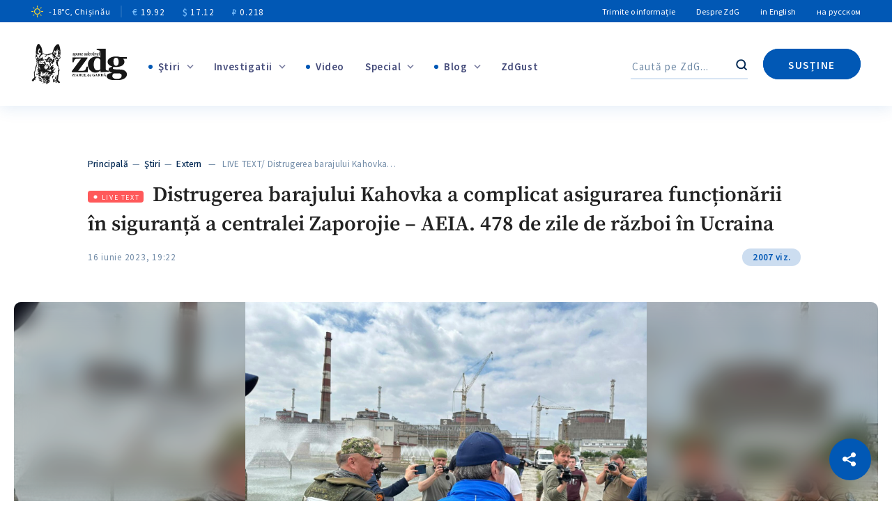

--- FILE ---
content_type: text/html; charset=utf-8
request_url: https://t.me/dnipropetrovskaODA/5377?embed=1
body_size: 6304
content:
<!DOCTYPE html>
<html>
  <head>
    <meta charset="utf-8">
    <title>Telegram Widget</title>
    <base target="_blank">
    <script>document.cookie="stel_dt="+encodeURIComponent((new Date).getTimezoneOffset())+";path=/;max-age=31536000;samesite=None;secure"</script><script>
try { if (window.localStorage && localStorage["stel_tme_token"]) {
  var arr = [];
  for (var i = 0; i < localStorage.length; i++) {
    var key = localStorage.key(i);
    arr.push(encodeURIComponent(key) + '=' + encodeURIComponent(localStorage[key]));
  }
  var ls = arr.join('; ');
  var xhr = new XMLHttpRequest();
  xhr.open('GET', location.href);
  xhr.setRequestHeader('X-Requested-With', 'relogin');
  xhr.setRequestHeader('X-Local-Storage', ls);
  xhr.onreadystatechange = function() {
    if (xhr.readyState == 4) {
      if (typeof xhr.responseBody == 'undefined' && xhr.responseText) {
        document.write(xhr.responseText);
        document.close();
      }
    }
  };
  xhr.withCredentials = true;
  xhr.send();
  document.close();
  document.open();
  console.log('xhr reload');
} } catch (e) {}
</script>
    <meta name="viewport" content="width=device-width, initial-scale=1.0, minimum-scale=1.0, maximum-scale=1.0, user-scalable=no" />
    <meta name="format-detection" content="telephone=no" />
    <meta http-equiv="X-UA-Compatible" content="IE=edge" />
    <meta name="MobileOptimized" content="176" />
    <meta name="HandheldFriendly" content="True" />
    <meta name="robots" content="noindex, nofollow" />
    
    <link rel="icon" type="image/svg+xml" href="//telegram.org/img/website_icon.svg?4">
<link rel="apple-touch-icon" sizes="180x180" href="//telegram.org/img/apple-touch-icon.png">
<link rel="icon" type="image/png" sizes="32x32" href="//telegram.org/img/favicon-32x32.png">
<link rel="icon" type="image/png" sizes="16x16" href="//telegram.org/img/favicon-16x16.png">
<link rel="alternate icon" href="//telegram.org/img/favicon.ico" type="image/x-icon" />
    <link href="//telegram.org/css/font-roboto.css?1" rel="stylesheet" type="text/css">
    <link href="//telegram.org/css/widget-frame.css?72" rel="stylesheet" media="screen">
    
    <style>
:root {
  color-scheme: light;
}        .user-color-12 {
          --user-line-gradient: repeating-linear-gradient(-45deg, #3391d4 0px, #3391d4 5px, #7dd3f0 5px, #7dd3f0 10px);
          --user-accent-color: #3391d4;
          --user-background: #3391d41f;
        }        .user-color-10 {
          --user-line-gradient: repeating-linear-gradient(-45deg, #27a910 0px, #27a910 5px, #a7dc57 5px, #a7dc57 10px);
          --user-accent-color: #27a910;
          --user-background: #27a9101f;
        }        .user-color-8 {
          --user-line-gradient: repeating-linear-gradient(-45deg, #e0802b 0px, #e0802b 5px, #fac534 5px, #fac534 10px);
          --user-accent-color: #e0802b;
          --user-background: #e0802b1f;
        }        .user-color-7 {
          --user-line-gradient: repeating-linear-gradient(-45deg, #e15052 0px, #e15052 5px, #f9ae63 5px, #f9ae63 10px);
          --user-accent-color: #e15052;
          --user-background: #e150521f;
        }        .user-color-9 {
          --user-line-gradient: repeating-linear-gradient(-45deg, #a05ff3 0px, #a05ff3 5px, #f48fff 5px, #f48fff 10px);
          --user-accent-color: #a05ff3;
          --user-background: #a05ff31f;
        }        .user-color-11 {
          --user-line-gradient: repeating-linear-gradient(-45deg, #27acce 0px, #27acce 5px, #82e8d6 5px, #82e8d6 10px);
          --user-accent-color: #27acce;
          --user-background: #27acce1f;
        }        .user-color-13 {
          --user-line-gradient: repeating-linear-gradient(-45deg, #dd4371 0px, #dd4371 5px, #ffbe9f 5px, #ffbe9f 10px);
          --user-accent-color: #dd4371;
          --user-background: #dd43711f;
        }        .user-color-14 {
          --user-line-gradient: repeating-linear-gradient(-45deg, #247bed 0px, #247bed 5px, #f04856 5px, #f04856 10px, #ffffff 10px, #ffffff 15px);
          --user-accent-color: #247bed;
          --user-background: #247bed1f;
        }        .user-color-15 {
          --user-line-gradient: repeating-linear-gradient(-45deg, #d67722 0px, #d67722 5px, #1ea011 5px, #1ea011 10px, #ffffff 10px, #ffffff 15px);
          --user-accent-color: #d67722;
          --user-background: #d677221f;
        }        .user-color-16 {
          --user-line-gradient: repeating-linear-gradient(-45deg, #179e42 0px, #179e42 5px, #e84a3f 5px, #e84a3f 10px, #ffffff 10px, #ffffff 15px);
          --user-accent-color: #179e42;
          --user-background: #179e421f;
        }        .user-color-17 {
          --user-line-gradient: repeating-linear-gradient(-45deg, #2894af 0px, #2894af 5px, #6fc456 5px, #6fc456 10px, #ffffff 10px, #ffffff 15px);
          --user-accent-color: #2894af;
          --user-background: #2894af1f;
        }        .user-color-18 {
          --user-line-gradient: repeating-linear-gradient(-45deg, #0c9ab3 0px, #0c9ab3 5px, #ffad95 5px, #ffad95 10px, #ffe6b5 10px, #ffe6b5 15px);
          --user-accent-color: #0c9ab3;
          --user-background: #0c9ab31f;
        }        .user-color-19 {
          --user-line-gradient: repeating-linear-gradient(-45deg, #7757d6 0px, #7757d6 5px, #f79610 5px, #f79610 10px, #ffde8e 10px, #ffde8e 15px);
          --user-accent-color: #7757d6;
          --user-background: #7757d61f;
        }        .user-color-20 {
          --user-line-gradient: repeating-linear-gradient(-45deg, #1585cf 0px, #1585cf 5px, #f2ab1d 5px, #f2ab1d 10px, #ffffff 10px, #ffffff 15px);
          --user-accent-color: #1585cf;
          --user-background: #1585cf1f;
        }        body.dark .user-color-12, html.theme_dark .user-color-12 {
          --user-line-gradient: repeating-linear-gradient(-45deg, #52bfff 0px, #52bfff 5px, #0b5494 5px, #0b5494 10px);
          --user-accent-color: #52bfff;
          --user-background: #52bfff1f;
        }        body.dark .user-color-10, html.theme_dark .user-color-10 {
          --user-line-gradient: repeating-linear-gradient(-45deg, #a7eb6e 0px, #a7eb6e 5px, #167e2d 5px, #167e2d 10px);
          --user-accent-color: #a7eb6e;
          --user-background: #a7eb6e1f;
        }        body.dark .user-color-8, html.theme_dark .user-color-8 {
          --user-line-gradient: repeating-linear-gradient(-45deg, #ecb04e 0px, #ecb04e 5px, #c35714 5px, #c35714 10px);
          --user-accent-color: #ecb04e;
          --user-background: #ecb04e1f;
        }        body.dark .user-color-7, html.theme_dark .user-color-7 {
          --user-line-gradient: repeating-linear-gradient(-45deg, #ff9380 0px, #ff9380 5px, #992f37 5px, #992f37 10px);
          --user-accent-color: #ff9380;
          --user-background: #ff93801f;
        }        body.dark .user-color-9, html.theme_dark .user-color-9 {
          --user-line-gradient: repeating-linear-gradient(-45deg, #c697ff 0px, #c697ff 5px, #5e31c8 5px, #5e31c8 10px);
          --user-accent-color: #c697ff;
          --user-background: #c697ff1f;
        }        body.dark .user-color-11, html.theme_dark .user-color-11 {
          --user-line-gradient: repeating-linear-gradient(-45deg, #40d8d0 0px, #40d8d0 5px, #045c7f 5px, #045c7f 10px);
          --user-accent-color: #40d8d0;
          --user-background: #40d8d01f;
        }        body.dark .user-color-13, html.theme_dark .user-color-13 {
          --user-line-gradient: repeating-linear-gradient(-45deg, #ff86a6 0px, #ff86a6 5px, #8e366e 5px, #8e366e 10px);
          --user-accent-color: #ff86a6;
          --user-background: #ff86a61f;
        }        body.dark .user-color-14, html.theme_dark .user-color-14 {
          --user-line-gradient: repeating-linear-gradient(-45deg, #3fa2fe 0px, #3fa2fe 5px, #e5424f 5px, #e5424f 10px, #ffffff 10px, #ffffff 15px);
          --user-accent-color: #3fa2fe;
          --user-background: #3fa2fe1f;
        }        body.dark .user-color-15, html.theme_dark .user-color-15 {
          --user-line-gradient: repeating-linear-gradient(-45deg, #ff905e 0px, #ff905e 5px, #32a527 5px, #32a527 10px, #ffffff 10px, #ffffff 15px);
          --user-accent-color: #ff905e;
          --user-background: #ff905e1f;
        }        body.dark .user-color-16, html.theme_dark .user-color-16 {
          --user-line-gradient: repeating-linear-gradient(-45deg, #66d364 0px, #66d364 5px, #d5444f 5px, #d5444f 10px, #ffffff 10px, #ffffff 15px);
          --user-accent-color: #66d364;
          --user-background: #66d3641f;
        }        body.dark .user-color-17, html.theme_dark .user-color-17 {
          --user-line-gradient: repeating-linear-gradient(-45deg, #22bce2 0px, #22bce2 5px, #3da240 5px, #3da240 10px, #ffffff 10px, #ffffff 15px);
          --user-accent-color: #22bce2;
          --user-background: #22bce21f;
        }        body.dark .user-color-18, html.theme_dark .user-color-18 {
          --user-line-gradient: repeating-linear-gradient(-45deg, #22bce2 0px, #22bce2 5px, #ff9778 5px, #ff9778 10px, #ffda6b 10px, #ffda6b 15px);
          --user-accent-color: #22bce2;
          --user-background: #22bce21f;
        }        body.dark .user-color-19, html.theme_dark .user-color-19 {
          --user-line-gradient: repeating-linear-gradient(-45deg, #9791ff 0px, #9791ff 5px, #f2731d 5px, #f2731d 10px, #ffdb59 10px, #ffdb59 15px);
          --user-accent-color: #9791ff;
          --user-background: #9791ff1f;
        }        body.dark .user-color-20, html.theme_dark .user-color-20 {
          --user-line-gradient: repeating-linear-gradient(-45deg, #3da6eb 0px, #3da6eb 5px, #eea51d 5px, #eea51d 10px, #ffffff 10px, #ffffff 15px);
          --user-accent-color: #3da6eb;
          --user-background: #3da6eb1f;
        }.user-color-6, .user-color-4, .user-color-2, .user-color-0, .user-color-1, .user-color-3, .user-color-5,   .user-color-default {
    --user-accent-color: var(--accent-color);
    --user-accent-background: var(--accent-background);
    --user-line-gradient: linear-gradient(45deg, var(--accent-color), var(--accent-color));
  }</style>
    <script>TBaseUrl='//telegram.org/';</script>
  </head>
  <body class="widget_frame_base tgme_widget body_widget_post emoji_image nodark">
    <div class="tgme_widget_message text_not_supported_wrap js-widget_message" data-post="dnipropetrovskaODA/5377" data-view="eyJjIjotMTc2NTQ4MjI1MywicCI6IjUzNzdnIiwidCI6MTc2ODcyNjM3MCwiaCI6ImNhZjZlYjY3YWE2MTE2ODNjOSJ9" data-peer="c1765482253_6296272373811968304" data-peer-hash="0c21dbef17385abf3f" data-post-id="5377">
  <div class="tgme_widget_message_user"><a href="https://t.me/dnipropetrovskaODA"><i class="tgme_widget_message_user_photo bgcolor3" data-content="О"><img src="https://cdn4.telesco.pe/file/[base64].jpg"></i></a></div>
  <div class="tgme_widget_message_bubble">
    <a class="tgme_widget_message_bubble_logo" href="//core.telegram.org/widgets"></a>
        <i class="tgme_widget_message_bubble_tail">
      <svg class="bubble_icon" width="9px" height="20px" viewBox="0 0 9 20">
        <g fill="none">
          <path class="background" fill="#ffffff" d="M8,1 L9,1 L9,20 L8,20 L8,18 C7.807,15.161 7.124,12.233 5.950,9.218 C5.046,6.893 3.504,4.733 1.325,2.738 L1.325,2.738 C0.917,2.365 0.89,1.732 1.263,1.325 C1.452,1.118 1.72,1 2,1 L8,1 Z"></path>
          <path class="border_1x" fill="#d7e3ec" d="M9,1 L2,1 C1.72,1 1.452,1.118 1.263,1.325 C0.89,1.732 0.917,2.365 1.325,2.738 C3.504,4.733 5.046,6.893 5.95,9.218 C7.124,12.233 7.807,15.161 8,18 L8,20 L9,20 L9,1 Z M2,0 L9,0 L9,20 L7,20 L7,20 L7.002,18.068 C6.816,15.333 6.156,12.504 5.018,9.58 C4.172,7.406 2.72,5.371 0.649,3.475 C-0.165,2.729 -0.221,1.464 0.525,0.649 C0.904,0.236 1.439,0 2,0 Z"></path>
          <path class="border_2x" d="M9,1 L2,1 C1.72,1 1.452,1.118 1.263,1.325 C0.89,1.732 0.917,2.365 1.325,2.738 C3.504,4.733 5.046,6.893 5.95,9.218 C7.124,12.233 7.807,15.161 8,18 L8,20 L9,20 L9,1 Z M2,0.5 L9,0.5 L9,20 L7.5,20 L7.5,20 L7.501,18.034 C7.312,15.247 6.64,12.369 5.484,9.399 C4.609,7.15 3.112,5.052 0.987,3.106 C0.376,2.547 0.334,1.598 0.894,0.987 C1.178,0.677 1.579,0.5 2,0.5 Z"></path>
          <path class="border_3x" d="M9,1 L2,1 C1.72,1 1.452,1.118 1.263,1.325 C0.89,1.732 0.917,2.365 1.325,2.738 C3.504,4.733 5.046,6.893 5.95,9.218 C7.124,12.233 7.807,15.161 8,18 L8,20 L9,20 L9,1 Z M2,0.667 L9,0.667 L9,20 L7.667,20 L7.667,20 L7.668,18.023 C7.477,15.218 6.802,12.324 5.64,9.338 C4.755,7.064 3.243,4.946 1.1,2.983 C0.557,2.486 0.52,1.643 1.017,1.1 C1.269,0.824 1.626,0.667 2,0.667 Z"></path>
        </g>
      </svg>
    </i>
    <div class="tgme_widget_message_author accent_color"><a class="tgme_widget_message_owner_name" href="https://t.me/dnipropetrovskaODA"><span dir="auto">Олександр Ганжа / Дніпропетровська ОДА (ОВА)</span></a></div>


<div class="tgme_widget_message_grouped_wrap js-message_grouped_wrap" data-margin-w="2" data-margin-h="2" style="width:453px;">
  <div class="tgme_widget_message_grouped js-message_grouped" style="padding-top:151.435%">
    <div class="tgme_widget_message_grouped_layer js-message_grouped_layer" style="width:453px;height:686px">
      <a class="tgme_widget_message_photo_wrap grouped_media_wrap blured js-message_photo" style="left:0px;top:0px;width:453px;height:339px;margin-right:0px;margin-bottom:2px;background-image:url('https://cdn4.telesco.pe/file/[base64].jpg')" data-ratio="1.3333333333333" href="https://t.me/dnipropetrovskaODA/5377?single">
  <div class="grouped_media_helper" style="left:0;right:0;top:173px;bottom:174px;">
    <div class="tgme_widget_message_photo grouped_media" style="left:0;right:0;top:-1px;bottom:0px;"></div>
  </div>
</a><a class="tgme_widget_message_photo_wrap grouped_media_wrap blured js-message_photo" style="left:0px;top:341px;width:222px;height:167px;margin-right:2px;margin-bottom:2px;background-image:url('https://cdn4.telesco.pe/file/[base64].jpg')" data-ratio="1.3333333333333" href="https://t.me/dnipropetrovskaODA/5378?single">
  <div class="grouped_media_helper" style="left:0;right:0;top:173px;bottom:174px;">
    <div class="tgme_widget_message_photo grouped_media" style="top:0;bottom:0;left:-1px;right:0px;"></div>
  </div>
</a><a class="tgme_widget_message_photo_wrap grouped_media_wrap blured js-message_photo" style="left:224px;top:341px;width:229px;height:167px;margin-right:0px;margin-bottom:2px;background-image:url('https://cdn4.telesco.pe/file/[base64].jpg')" data-ratio="1.3605442176871" href="https://t.me/dnipropetrovskaODA/5379?single">
  <div class="grouped_media_helper" style="left:0;right:0;top:177px;bottom:177px;">
    <div class="tgme_widget_message_photo grouped_media" style="left:0;right:0;top:-1px;bottom:-1px;"></div>
  </div>
</a><a class="tgme_widget_message_photo_wrap grouped_media_wrap blured js-message_photo" style="left:0px;top:510px;width:232px;height:176px;margin-right:2px;margin-bottom:0px;background-image:url('https://cdn4.telesco.pe/file/[base64].jpg')" data-ratio="1.3222416812609" href="https://t.me/dnipropetrovskaODA/5380?single">
  <div class="grouped_media_helper" style="left:0;right:0;top:172px;bottom:172px;">
    <div class="tgme_widget_message_photo grouped_media" style="top:0;bottom:0;left:-1px;right:0px;"></div>
  </div>
</a><a class="tgme_widget_message_photo_wrap grouped_media_wrap blured js-message_photo" style="left:234px;top:510px;width:219px;height:176px;margin-right:0px;margin-bottom:0px;background-image:url('https://cdn4.telesco.pe/file/[base64].jpg')" data-ratio="1.249500998004" href="https://t.me/dnipropetrovskaODA/5381?single">
  <div class="grouped_media_helper" style="left:0;right:0;top:162px;bottom:162px;">
    <div class="tgme_widget_message_photo grouped_media" style="top:0;bottom:0;left:-1px;right:0px;"></div>
  </div>
</a>
    </div>
  </div>
</div><div class="tgme_widget_message_text js-message_text" dir="auto"><div class="tgme_widget_message_text js-message_text" dir="auto">Сьогодні агресор кілька разів бив по Нікополю. Накривав місто важкою артилерією. <br/><br/>Через удари, які росіяни нанесли вранці та пообіді, в місті пошкоджені 17 приватних будинків та 16 господарських споруд. Побиті 3 газопроводи і лінія електропередач. Люди вціліли.<br/><br/>Вже надвечір окупанти вгатили знову. Наслідки атаки уточнюються.</div></div>
<div class="tgme_widget_message_reactions js-message_reactions"><span class="tgme_reaction"><i class="emoji" style="background-image:url('//telegram.org/img/emoji/40/F09F98A2.png')"><b>😢</b></i>277</span><span class="tgme_reaction"><i class="emoji" style="background-image:url('//telegram.org/img/emoji/40/F09F998F.png')"><b>🙏</b></i>59</span><span class="tgme_reaction"><i class="emoji" style="background-image:url('//telegram.org/img/emoji/40/F09F918D.png')"><b>👍</b></i>11</span><span class="tgme_reaction"><i class="emoji" style="background-image:url('//telegram.org/img/emoji/40/F09F9294.png')"><b>💔</b></i>11</span><span class="tgme_reaction"><i class="emoji" style="background-image:url('//telegram.org/img/emoji/40/F09FABA1.png')"><b>🫡</b></i>2</span><span class="tgme_reaction"><i class="emoji" style="background-image:url('//telegram.org/img/emoji/40/F09F94A5.png')"><b>🔥</b></i>1</span></div><div class="tgme_widget_message_footer js-message_footer">
  <div class="tgme_widget_message_link accent_color"><a href="https://t.me/dnipropetrovskaODA/5377" class="link_anchor flex_ellipsis"><span class="ellipsis">t.me/dnipropetrovskaODA</span>/5377</a></div>
  <div class="tgme_widget_message_info js-message_info">
    <span class="tgme_widget_message_views">29.2K</span><span class="copyonly"> views</span><span class="tgme_widget_message_meta"><a class="tgme_widget_message_date" href="https://t.me/dnipropetrovskaODA/5377"><time datetime="2023-06-16T16:36:25+00:00" class="datetime">Jun 16, 2023 at 16:36</time></a></span>
  </div>
</div>
  </div>
  
</div>
    <script src="https://oauth.tg.dev/js/telegram-widget.js?22"></script>

    <script src="//telegram.org/js/widget-frame.js?65"></script>
    <script>TWidgetAuth.init({"api_url":"https:\/\/t.me\/api\/method?api_hash=1f4736830bf40aa915","upload_url":"https:\/\/t.me\/api\/upload?api_hash=bb48e314160fa63b3b","unauth":true,"bot_id":1288099309});
TWidgetPost.init();
try{var a=new XMLHttpRequest;a.open("POST","");a.setRequestHeader("Content-type","application/x-www-form-urlencoded");a.send("_rl=1")}catch(e){}
</script>
  </body>
</html>
<!-- page generated in 67.8ms -->


--- FILE ---
content_type: text/html; charset=utf-8
request_url: https://t.me/dsns_telegram/17726?embed=1
body_size: 6498
content:
<!DOCTYPE html>
<html>
  <head>
    <meta charset="utf-8">
    <title>Telegram Widget</title>
    <base target="_blank">
    <script>document.cookie="stel_dt="+encodeURIComponent((new Date).getTimezoneOffset())+";path=/;max-age=31536000;samesite=None;secure"</script><script>
try { if (window.localStorage && localStorage["stel_tme_token"]) {
  var arr = [];
  for (var i = 0; i < localStorage.length; i++) {
    var key = localStorage.key(i);
    arr.push(encodeURIComponent(key) + '=' + encodeURIComponent(localStorage[key]));
  }
  var ls = arr.join('; ');
  var xhr = new XMLHttpRequest();
  xhr.open('GET', location.href);
  xhr.setRequestHeader('X-Requested-With', 'relogin');
  xhr.setRequestHeader('X-Local-Storage', ls);
  xhr.onreadystatechange = function() {
    if (xhr.readyState == 4) {
      if (typeof xhr.responseBody == 'undefined' && xhr.responseText) {
        document.write(xhr.responseText);
        document.close();
      }
    }
  };
  xhr.withCredentials = true;
  xhr.send();
  document.close();
  document.open();
  console.log('xhr reload');
} } catch (e) {}
</script>
    <meta name="viewport" content="width=device-width, initial-scale=1.0, minimum-scale=1.0, maximum-scale=1.0, user-scalable=no" />
    <meta name="format-detection" content="telephone=no" />
    <meta http-equiv="X-UA-Compatible" content="IE=edge" />
    <meta name="MobileOptimized" content="176" />
    <meta name="HandheldFriendly" content="True" />
    <meta name="robots" content="noindex, nofollow" />
    
    <link rel="icon" type="image/svg+xml" href="//telegram.org/img/website_icon.svg?4">
<link rel="apple-touch-icon" sizes="180x180" href="//telegram.org/img/apple-touch-icon.png">
<link rel="icon" type="image/png" sizes="32x32" href="//telegram.org/img/favicon-32x32.png">
<link rel="icon" type="image/png" sizes="16x16" href="//telegram.org/img/favicon-16x16.png">
<link rel="alternate icon" href="//telegram.org/img/favicon.ico" type="image/x-icon" />
    <link href="//telegram.org/css/font-roboto.css?1" rel="stylesheet" type="text/css">
    <link href="//telegram.org/css/widget-frame.css?72" rel="stylesheet" media="screen">
    
    <style>
:root {
  color-scheme: light;
}        .user-color-12 {
          --user-line-gradient: repeating-linear-gradient(-45deg, #3391d4 0px, #3391d4 5px, #7dd3f0 5px, #7dd3f0 10px);
          --user-accent-color: #3391d4;
          --user-background: #3391d41f;
        }        .user-color-10 {
          --user-line-gradient: repeating-linear-gradient(-45deg, #27a910 0px, #27a910 5px, #a7dc57 5px, #a7dc57 10px);
          --user-accent-color: #27a910;
          --user-background: #27a9101f;
        }        .user-color-8 {
          --user-line-gradient: repeating-linear-gradient(-45deg, #e0802b 0px, #e0802b 5px, #fac534 5px, #fac534 10px);
          --user-accent-color: #e0802b;
          --user-background: #e0802b1f;
        }        .user-color-7 {
          --user-line-gradient: repeating-linear-gradient(-45deg, #e15052 0px, #e15052 5px, #f9ae63 5px, #f9ae63 10px);
          --user-accent-color: #e15052;
          --user-background: #e150521f;
        }        .user-color-9 {
          --user-line-gradient: repeating-linear-gradient(-45deg, #a05ff3 0px, #a05ff3 5px, #f48fff 5px, #f48fff 10px);
          --user-accent-color: #a05ff3;
          --user-background: #a05ff31f;
        }        .user-color-11 {
          --user-line-gradient: repeating-linear-gradient(-45deg, #27acce 0px, #27acce 5px, #82e8d6 5px, #82e8d6 10px);
          --user-accent-color: #27acce;
          --user-background: #27acce1f;
        }        .user-color-13 {
          --user-line-gradient: repeating-linear-gradient(-45deg, #dd4371 0px, #dd4371 5px, #ffbe9f 5px, #ffbe9f 10px);
          --user-accent-color: #dd4371;
          --user-background: #dd43711f;
        }        .user-color-14 {
          --user-line-gradient: repeating-linear-gradient(-45deg, #247bed 0px, #247bed 5px, #f04856 5px, #f04856 10px, #ffffff 10px, #ffffff 15px);
          --user-accent-color: #247bed;
          --user-background: #247bed1f;
        }        .user-color-15 {
          --user-line-gradient: repeating-linear-gradient(-45deg, #d67722 0px, #d67722 5px, #1ea011 5px, #1ea011 10px, #ffffff 10px, #ffffff 15px);
          --user-accent-color: #d67722;
          --user-background: #d677221f;
        }        .user-color-16 {
          --user-line-gradient: repeating-linear-gradient(-45deg, #179e42 0px, #179e42 5px, #e84a3f 5px, #e84a3f 10px, #ffffff 10px, #ffffff 15px);
          --user-accent-color: #179e42;
          --user-background: #179e421f;
        }        .user-color-17 {
          --user-line-gradient: repeating-linear-gradient(-45deg, #2894af 0px, #2894af 5px, #6fc456 5px, #6fc456 10px, #ffffff 10px, #ffffff 15px);
          --user-accent-color: #2894af;
          --user-background: #2894af1f;
        }        .user-color-18 {
          --user-line-gradient: repeating-linear-gradient(-45deg, #0c9ab3 0px, #0c9ab3 5px, #ffad95 5px, #ffad95 10px, #ffe6b5 10px, #ffe6b5 15px);
          --user-accent-color: #0c9ab3;
          --user-background: #0c9ab31f;
        }        .user-color-19 {
          --user-line-gradient: repeating-linear-gradient(-45deg, #7757d6 0px, #7757d6 5px, #f79610 5px, #f79610 10px, #ffde8e 10px, #ffde8e 15px);
          --user-accent-color: #7757d6;
          --user-background: #7757d61f;
        }        .user-color-20 {
          --user-line-gradient: repeating-linear-gradient(-45deg, #1585cf 0px, #1585cf 5px, #f2ab1d 5px, #f2ab1d 10px, #ffffff 10px, #ffffff 15px);
          --user-accent-color: #1585cf;
          --user-background: #1585cf1f;
        }        body.dark .user-color-12, html.theme_dark .user-color-12 {
          --user-line-gradient: repeating-linear-gradient(-45deg, #52bfff 0px, #52bfff 5px, #0b5494 5px, #0b5494 10px);
          --user-accent-color: #52bfff;
          --user-background: #52bfff1f;
        }        body.dark .user-color-10, html.theme_dark .user-color-10 {
          --user-line-gradient: repeating-linear-gradient(-45deg, #a7eb6e 0px, #a7eb6e 5px, #167e2d 5px, #167e2d 10px);
          --user-accent-color: #a7eb6e;
          --user-background: #a7eb6e1f;
        }        body.dark .user-color-8, html.theme_dark .user-color-8 {
          --user-line-gradient: repeating-linear-gradient(-45deg, #ecb04e 0px, #ecb04e 5px, #c35714 5px, #c35714 10px);
          --user-accent-color: #ecb04e;
          --user-background: #ecb04e1f;
        }        body.dark .user-color-7, html.theme_dark .user-color-7 {
          --user-line-gradient: repeating-linear-gradient(-45deg, #ff9380 0px, #ff9380 5px, #992f37 5px, #992f37 10px);
          --user-accent-color: #ff9380;
          --user-background: #ff93801f;
        }        body.dark .user-color-9, html.theme_dark .user-color-9 {
          --user-line-gradient: repeating-linear-gradient(-45deg, #c697ff 0px, #c697ff 5px, #5e31c8 5px, #5e31c8 10px);
          --user-accent-color: #c697ff;
          --user-background: #c697ff1f;
        }        body.dark .user-color-11, html.theme_dark .user-color-11 {
          --user-line-gradient: repeating-linear-gradient(-45deg, #40d8d0 0px, #40d8d0 5px, #045c7f 5px, #045c7f 10px);
          --user-accent-color: #40d8d0;
          --user-background: #40d8d01f;
        }        body.dark .user-color-13, html.theme_dark .user-color-13 {
          --user-line-gradient: repeating-linear-gradient(-45deg, #ff86a6 0px, #ff86a6 5px, #8e366e 5px, #8e366e 10px);
          --user-accent-color: #ff86a6;
          --user-background: #ff86a61f;
        }        body.dark .user-color-14, html.theme_dark .user-color-14 {
          --user-line-gradient: repeating-linear-gradient(-45deg, #3fa2fe 0px, #3fa2fe 5px, #e5424f 5px, #e5424f 10px, #ffffff 10px, #ffffff 15px);
          --user-accent-color: #3fa2fe;
          --user-background: #3fa2fe1f;
        }        body.dark .user-color-15, html.theme_dark .user-color-15 {
          --user-line-gradient: repeating-linear-gradient(-45deg, #ff905e 0px, #ff905e 5px, #32a527 5px, #32a527 10px, #ffffff 10px, #ffffff 15px);
          --user-accent-color: #ff905e;
          --user-background: #ff905e1f;
        }        body.dark .user-color-16, html.theme_dark .user-color-16 {
          --user-line-gradient: repeating-linear-gradient(-45deg, #66d364 0px, #66d364 5px, #d5444f 5px, #d5444f 10px, #ffffff 10px, #ffffff 15px);
          --user-accent-color: #66d364;
          --user-background: #66d3641f;
        }        body.dark .user-color-17, html.theme_dark .user-color-17 {
          --user-line-gradient: repeating-linear-gradient(-45deg, #22bce2 0px, #22bce2 5px, #3da240 5px, #3da240 10px, #ffffff 10px, #ffffff 15px);
          --user-accent-color: #22bce2;
          --user-background: #22bce21f;
        }        body.dark .user-color-18, html.theme_dark .user-color-18 {
          --user-line-gradient: repeating-linear-gradient(-45deg, #22bce2 0px, #22bce2 5px, #ff9778 5px, #ff9778 10px, #ffda6b 10px, #ffda6b 15px);
          --user-accent-color: #22bce2;
          --user-background: #22bce21f;
        }        body.dark .user-color-19, html.theme_dark .user-color-19 {
          --user-line-gradient: repeating-linear-gradient(-45deg, #9791ff 0px, #9791ff 5px, #f2731d 5px, #f2731d 10px, #ffdb59 10px, #ffdb59 15px);
          --user-accent-color: #9791ff;
          --user-background: #9791ff1f;
        }        body.dark .user-color-20, html.theme_dark .user-color-20 {
          --user-line-gradient: repeating-linear-gradient(-45deg, #3da6eb 0px, #3da6eb 5px, #eea51d 5px, #eea51d 10px, #ffffff 10px, #ffffff 15px);
          --user-accent-color: #3da6eb;
          --user-background: #3da6eb1f;
        }.user-color-6, .user-color-4, .user-color-2, .user-color-0, .user-color-1, .user-color-3, .user-color-5,   .user-color-default {
    --user-accent-color: var(--accent-color);
    --user-accent-background: var(--accent-background);
    --user-line-gradient: linear-gradient(45deg, var(--accent-color), var(--accent-color));
  }</style>
    <script>TBaseUrl='//telegram.org/';</script>
  </head>
  <body class="widget_frame_base tgme_widget body_widget_post emoji_image nodark">
    <div class="tgme_widget_message text_not_supported_wrap js-widget_message" data-post="dsns_telegram/17726" data-view="eyJjIjotMTE1MjA1ODM1MywicCI6IjE3NzI2ZyIsInQiOjE3Njg3MjYzNzAsImgiOiJiZjE0ZjRmNWE3NWE3MjIxNWMifQ" data-peer="c1152058353_1281462090986908019" data-peer-hash="b48db7467ca9cbe0f6" data-post-id="17726">
  <div class="tgme_widget_message_user"><a href="https://t.me/dsns_telegram"><i class="tgme_widget_message_user_photo bgcolor5" data-content="Д"><img src="https://cdn4.telesco.pe/file/[base64].jpg"></i></a></div>
  <div class="tgme_widget_message_bubble">
    <a class="tgme_widget_message_bubble_logo" href="//core.telegram.org/widgets"></a>
        <i class="tgme_widget_message_bubble_tail">
      <svg class="bubble_icon" width="9px" height="20px" viewBox="0 0 9 20">
        <g fill="none">
          <path class="background" fill="#ffffff" d="M8,1 L9,1 L9,20 L8,20 L8,18 C7.807,15.161 7.124,12.233 5.950,9.218 C5.046,6.893 3.504,4.733 1.325,2.738 L1.325,2.738 C0.917,2.365 0.89,1.732 1.263,1.325 C1.452,1.118 1.72,1 2,1 L8,1 Z"></path>
          <path class="border_1x" fill="#d7e3ec" d="M9,1 L2,1 C1.72,1 1.452,1.118 1.263,1.325 C0.89,1.732 0.917,2.365 1.325,2.738 C3.504,4.733 5.046,6.893 5.95,9.218 C7.124,12.233 7.807,15.161 8,18 L8,20 L9,20 L9,1 Z M2,0 L9,0 L9,20 L7,20 L7,20 L7.002,18.068 C6.816,15.333 6.156,12.504 5.018,9.58 C4.172,7.406 2.72,5.371 0.649,3.475 C-0.165,2.729 -0.221,1.464 0.525,0.649 C0.904,0.236 1.439,0 2,0 Z"></path>
          <path class="border_2x" d="M9,1 L2,1 C1.72,1 1.452,1.118 1.263,1.325 C0.89,1.732 0.917,2.365 1.325,2.738 C3.504,4.733 5.046,6.893 5.95,9.218 C7.124,12.233 7.807,15.161 8,18 L8,20 L9,20 L9,1 Z M2,0.5 L9,0.5 L9,20 L7.5,20 L7.5,20 L7.501,18.034 C7.312,15.247 6.64,12.369 5.484,9.399 C4.609,7.15 3.112,5.052 0.987,3.106 C0.376,2.547 0.334,1.598 0.894,0.987 C1.178,0.677 1.579,0.5 2,0.5 Z"></path>
          <path class="border_3x" d="M9,1 L2,1 C1.72,1 1.452,1.118 1.263,1.325 C0.89,1.732 0.917,2.365 1.325,2.738 C3.504,4.733 5.046,6.893 5.95,9.218 C7.124,12.233 7.807,15.161 8,18 L8,20 L9,20 L9,1 Z M2,0.667 L9,0.667 L9,20 L7.667,20 L7.667,20 L7.668,18.023 C7.477,15.218 6.802,12.324 5.64,9.338 C4.755,7.064 3.243,4.946 1.1,2.983 C0.557,2.486 0.52,1.643 1.017,1.1 C1.269,0.824 1.626,0.667 2,0.667 Z"></path>
        </g>
      </svg>
    </i>
    <div class="tgme_widget_message_author accent_color"><a class="tgme_widget_message_owner_name" href="https://t.me/dsns_telegram"><span dir="auto">ДСНС України</span></a><a class="tgme_widget_message_owner_labels" href="https://t.me/dsns_telegram"><i class="verified-icon"> ✔</i></a></div>


<div class="tgme_widget_message_one_media js-message_media"><div class="media_supported_cont"><div class="tgme_widget_message_grouped_wrap js-message_grouped_wrap" data-margin-w="2" data-margin-h="2" style="width:453px;">
  <div class="tgme_widget_message_grouped js-message_grouped" style="padding-top:90.508%">
    <div class="tgme_widget_message_grouped_layer js-message_grouped_layer" style="width:453px;height:410px">
      <a class="tgme_widget_message_photo_wrap grouped_media_wrap blured js-message_photo" style="left:0px;top:0px;width:453px;height:301px;margin-right:0px;margin-bottom:2px;background-image:url('https://cdn4.telesco.pe/file/[base64].jpg')" data-ratio="1.5009380863039" href="https://t.me/dsns_telegram/17723?single">
  <div class="grouped_media_helper" style="left:0;right:0;top:54px;bottom:55px;">
    <div class="tgme_widget_message_photo grouped_media" style="left:0;right:0;top:-1px;bottom:0px;"></div>
  </div>
</a><a class="tgme_widget_message_photo_wrap grouped_media_wrap blured js-message_photo" style="left:0px;top:303px;width:161px;height:107px;margin-right:2px;margin-bottom:0px;background-image:url('https://cdn4.telesco.pe/file/[base64].jpg')" data-ratio="1.5009380863039" href="https://t.me/dsns_telegram/17724?single">
  <div class="grouped_media_helper" style="left:0;right:0;top:54px;bottom:55px;">
    <div class="tgme_widget_message_photo grouped_media" style="left:0;right:0;top:-1px;bottom:0px;"></div>
  </div>
</a><a class="tgme_widget_message_photo_wrap grouped_media_wrap blured js-message_photo" style="left:163px;top:303px;width:145px;height:107px;margin-right:2px;margin-bottom:0px;background-image:url('https://cdn4.telesco.pe/file/[base64].jpg')" data-ratio="1.3311148086522" href="https://t.me/dsns_telegram/17725?single">
  <div class="grouped_media_helper" style="left:0;right:0;top:35px;bottom:35px;">
    <div class="tgme_widget_message_photo grouped_media" style="left:0;right:0;top:-1px;bottom:-1px;"></div>
  </div>
</a><a class="tgme_widget_message_photo_wrap grouped_media_wrap blured js-message_photo" style="left:310px;top:303px;width:143px;height:107px;margin-right:0px;margin-bottom:0px;background-image:url('https://cdn4.telesco.pe/file/[base64].jpg')" data-ratio="1.3311148086522" href="https://t.me/dsns_telegram/17726?single">
  <div class="grouped_media_helper" style="left:0;right:0;top:35px;bottom:35px;">
    <div class="tgme_widget_message_photo grouped_media" style="left:0;right:0;top:-1px;bottom:0px;"></div>
  </div>
</a>
    </div>
  </div>
</div><div class="tgme_widget_message_text js-message_text" dir="auto"><i><b>Ліквідація наслідків підтоплень станом на 10:00 16 червня<br/><br/></b>#Херсонщина :підтопленими залишаються 13 населених пунктів (1 тис. 528 будинків) на правому березі р. Дніпро та 17 населених пунктів на тимчасово окупованій території.<br/>Рятувальники проводять роботи щодо відкачування води,  а також доставляють воду та продукти харчування для громадян.<br/><br/>#Миколаївщина: підтопленими залишаються 35 будівель, а також городи та господарства у Баштанському районі.<br/>До населених пунктів організовано доставку чистої питної води, предметів першої необхідності. <br/>Продовжуються роботи по відкачуванню води із затоплених підвалів та колодязів. <br/>Роботи тривають і надалі.<br/><br/></i><tg-emoji emoji-id="5321272456051174855"><i class="emoji" style="background-image:url('//telegram.org/img/emoji/40/F09F8698.png')"><b>🆘</b></i></tg-emoji><a href="https://dsns.gov.ua/" target="_blank" rel="noopener" onclick="return confirm('Open this link?\n\n'+this.href);"><u>Сайт</u></a> • <a href="https://www.facebook.com/MNS.GOV.UA" target="_blank" rel="noopener" onclick="return confirm('Open this link?\n\n'+this.href);"><u>Fb</u></a> • <a href="https://twitter.com/SESU_UA" target="_blank" rel="noopener" onclick="return confirm('Open this link?\n\n'+this.href);"><u>Tw</u></a> • <a href="https://www.instagram.com/dsns_ukraine/" target="_blank" rel="noopener" onclick="return confirm('Open this link?\n\n'+this.href);"><u>Insta</u></a> • <a href="https://www.youtube.com/user/MNSgovUA" target="_blank" rel="noopener" onclick="return confirm('Open this link?\n\n'+this.href);"><u>YouTube</u></a></div></div><div class="media_not_supported_cont"><div class="message_media_not_supported_wrap">
  <div class="message_media_not_supported">
    <div class="message_media_not_supported_label">Please open Telegram to view this post</div>
    <a href="https://t.me/dsns_telegram/17723?single" class="message_media_view_in_telegram">VIEW IN TELEGRAM</a>
  </div>
</div></div></div>
<div class="tgme_widget_message_reactions js-message_reactions"><span class="tgme_reaction"><i class="emoji" style="background-image:url('//telegram.org/img/emoji/40/F09F918D.png')"><b>👍</b></i>58</span><span class="tgme_reaction"><i class="emoji" style="background-image:url('//telegram.org/img/emoji/40/E29DA4.png')"><b>❤</b></i>27</span><span class="tgme_reaction"><i class="emoji" style="background-image:url('//telegram.org/img/emoji/40/F09F98A2.png')"><b>😢</b></i>7</span></div><div class="tgme_widget_message_footer js-message_footer">
  <div class="tgme_widget_message_link accent_color"><a href="https://t.me/dsns_telegram/17726" class="link_anchor flex_ellipsis"><span class="ellipsis">t.me/dsns_telegram</span>/17726</a></div>
  <div class="tgme_widget_message_info js-message_info">
    <span class="tgme_widget_message_views">9.51K</span><span class="copyonly"> views</span><span class="tgme_widget_message_meta"><a class="tgme_widget_message_date" href="https://t.me/dsns_telegram/17726"><time datetime="2023-06-16T07:48:58+00:00" class="datetime">Jun 16, 2023 at 07:48</time></a></span>
  </div>
</div>
  </div>
  
</div>
    <script src="https://oauth.tg.dev/js/telegram-widget.js?22"></script>
<script src="//telegram.org/js/tgsticker.js?31"></script>

    <script src="//telegram.org/js/widget-frame.js?65"></script>
    <script>TWidgetAuth.init({"api_url":"https:\/\/t.me\/api\/method?api_hash=1f4736830bf40aa915","upload_url":"https:\/\/t.me\/api\/upload?api_hash=bb48e314160fa63b3b","unauth":true,"bot_id":1288099309});
TWidgetPost.init();
try{var a=new XMLHttpRequest;a.open("POST","");a.setRequestHeader("Content-type","application/x-www-form-urlencoded");a.send("_rl=1")}catch(e){}
</script>
  </body>
</html>
<!-- page generated in 77.41ms -->


--- FILE ---
content_type: text/html; charset=UTF-8
request_url: https://www.zdg.md/wp-admin/admin-ajax.php
body_size: -301
content:
2007 viz.

--- FILE ---
content_type: text/html; charset=utf-8
request_url: https://www.google.com/recaptcha/api2/anchor?ar=1&k=6LeUQVwiAAAAAI-No47eurPKekD5TFhOuHm7kNET&co=aHR0cHM6Ly93d3cuemRnLm1kOjQ0Mw..&hl=en&v=PoyoqOPhxBO7pBk68S4YbpHZ&size=invisible&anchor-ms=20000&execute-ms=30000&cb=fp2g68csb5pf
body_size: 48631
content:
<!DOCTYPE HTML><html dir="ltr" lang="en"><head><meta http-equiv="Content-Type" content="text/html; charset=UTF-8">
<meta http-equiv="X-UA-Compatible" content="IE=edge">
<title>reCAPTCHA</title>
<style type="text/css">
/* cyrillic-ext */
@font-face {
  font-family: 'Roboto';
  font-style: normal;
  font-weight: 400;
  font-stretch: 100%;
  src: url(//fonts.gstatic.com/s/roboto/v48/KFO7CnqEu92Fr1ME7kSn66aGLdTylUAMa3GUBHMdazTgWw.woff2) format('woff2');
  unicode-range: U+0460-052F, U+1C80-1C8A, U+20B4, U+2DE0-2DFF, U+A640-A69F, U+FE2E-FE2F;
}
/* cyrillic */
@font-face {
  font-family: 'Roboto';
  font-style: normal;
  font-weight: 400;
  font-stretch: 100%;
  src: url(//fonts.gstatic.com/s/roboto/v48/KFO7CnqEu92Fr1ME7kSn66aGLdTylUAMa3iUBHMdazTgWw.woff2) format('woff2');
  unicode-range: U+0301, U+0400-045F, U+0490-0491, U+04B0-04B1, U+2116;
}
/* greek-ext */
@font-face {
  font-family: 'Roboto';
  font-style: normal;
  font-weight: 400;
  font-stretch: 100%;
  src: url(//fonts.gstatic.com/s/roboto/v48/KFO7CnqEu92Fr1ME7kSn66aGLdTylUAMa3CUBHMdazTgWw.woff2) format('woff2');
  unicode-range: U+1F00-1FFF;
}
/* greek */
@font-face {
  font-family: 'Roboto';
  font-style: normal;
  font-weight: 400;
  font-stretch: 100%;
  src: url(//fonts.gstatic.com/s/roboto/v48/KFO7CnqEu92Fr1ME7kSn66aGLdTylUAMa3-UBHMdazTgWw.woff2) format('woff2');
  unicode-range: U+0370-0377, U+037A-037F, U+0384-038A, U+038C, U+038E-03A1, U+03A3-03FF;
}
/* math */
@font-face {
  font-family: 'Roboto';
  font-style: normal;
  font-weight: 400;
  font-stretch: 100%;
  src: url(//fonts.gstatic.com/s/roboto/v48/KFO7CnqEu92Fr1ME7kSn66aGLdTylUAMawCUBHMdazTgWw.woff2) format('woff2');
  unicode-range: U+0302-0303, U+0305, U+0307-0308, U+0310, U+0312, U+0315, U+031A, U+0326-0327, U+032C, U+032F-0330, U+0332-0333, U+0338, U+033A, U+0346, U+034D, U+0391-03A1, U+03A3-03A9, U+03B1-03C9, U+03D1, U+03D5-03D6, U+03F0-03F1, U+03F4-03F5, U+2016-2017, U+2034-2038, U+203C, U+2040, U+2043, U+2047, U+2050, U+2057, U+205F, U+2070-2071, U+2074-208E, U+2090-209C, U+20D0-20DC, U+20E1, U+20E5-20EF, U+2100-2112, U+2114-2115, U+2117-2121, U+2123-214F, U+2190, U+2192, U+2194-21AE, U+21B0-21E5, U+21F1-21F2, U+21F4-2211, U+2213-2214, U+2216-22FF, U+2308-230B, U+2310, U+2319, U+231C-2321, U+2336-237A, U+237C, U+2395, U+239B-23B7, U+23D0, U+23DC-23E1, U+2474-2475, U+25AF, U+25B3, U+25B7, U+25BD, U+25C1, U+25CA, U+25CC, U+25FB, U+266D-266F, U+27C0-27FF, U+2900-2AFF, U+2B0E-2B11, U+2B30-2B4C, U+2BFE, U+3030, U+FF5B, U+FF5D, U+1D400-1D7FF, U+1EE00-1EEFF;
}
/* symbols */
@font-face {
  font-family: 'Roboto';
  font-style: normal;
  font-weight: 400;
  font-stretch: 100%;
  src: url(//fonts.gstatic.com/s/roboto/v48/KFO7CnqEu92Fr1ME7kSn66aGLdTylUAMaxKUBHMdazTgWw.woff2) format('woff2');
  unicode-range: U+0001-000C, U+000E-001F, U+007F-009F, U+20DD-20E0, U+20E2-20E4, U+2150-218F, U+2190, U+2192, U+2194-2199, U+21AF, U+21E6-21F0, U+21F3, U+2218-2219, U+2299, U+22C4-22C6, U+2300-243F, U+2440-244A, U+2460-24FF, U+25A0-27BF, U+2800-28FF, U+2921-2922, U+2981, U+29BF, U+29EB, U+2B00-2BFF, U+4DC0-4DFF, U+FFF9-FFFB, U+10140-1018E, U+10190-1019C, U+101A0, U+101D0-101FD, U+102E0-102FB, U+10E60-10E7E, U+1D2C0-1D2D3, U+1D2E0-1D37F, U+1F000-1F0FF, U+1F100-1F1AD, U+1F1E6-1F1FF, U+1F30D-1F30F, U+1F315, U+1F31C, U+1F31E, U+1F320-1F32C, U+1F336, U+1F378, U+1F37D, U+1F382, U+1F393-1F39F, U+1F3A7-1F3A8, U+1F3AC-1F3AF, U+1F3C2, U+1F3C4-1F3C6, U+1F3CA-1F3CE, U+1F3D4-1F3E0, U+1F3ED, U+1F3F1-1F3F3, U+1F3F5-1F3F7, U+1F408, U+1F415, U+1F41F, U+1F426, U+1F43F, U+1F441-1F442, U+1F444, U+1F446-1F449, U+1F44C-1F44E, U+1F453, U+1F46A, U+1F47D, U+1F4A3, U+1F4B0, U+1F4B3, U+1F4B9, U+1F4BB, U+1F4BF, U+1F4C8-1F4CB, U+1F4D6, U+1F4DA, U+1F4DF, U+1F4E3-1F4E6, U+1F4EA-1F4ED, U+1F4F7, U+1F4F9-1F4FB, U+1F4FD-1F4FE, U+1F503, U+1F507-1F50B, U+1F50D, U+1F512-1F513, U+1F53E-1F54A, U+1F54F-1F5FA, U+1F610, U+1F650-1F67F, U+1F687, U+1F68D, U+1F691, U+1F694, U+1F698, U+1F6AD, U+1F6B2, U+1F6B9-1F6BA, U+1F6BC, U+1F6C6-1F6CF, U+1F6D3-1F6D7, U+1F6E0-1F6EA, U+1F6F0-1F6F3, U+1F6F7-1F6FC, U+1F700-1F7FF, U+1F800-1F80B, U+1F810-1F847, U+1F850-1F859, U+1F860-1F887, U+1F890-1F8AD, U+1F8B0-1F8BB, U+1F8C0-1F8C1, U+1F900-1F90B, U+1F93B, U+1F946, U+1F984, U+1F996, U+1F9E9, U+1FA00-1FA6F, U+1FA70-1FA7C, U+1FA80-1FA89, U+1FA8F-1FAC6, U+1FACE-1FADC, U+1FADF-1FAE9, U+1FAF0-1FAF8, U+1FB00-1FBFF;
}
/* vietnamese */
@font-face {
  font-family: 'Roboto';
  font-style: normal;
  font-weight: 400;
  font-stretch: 100%;
  src: url(//fonts.gstatic.com/s/roboto/v48/KFO7CnqEu92Fr1ME7kSn66aGLdTylUAMa3OUBHMdazTgWw.woff2) format('woff2');
  unicode-range: U+0102-0103, U+0110-0111, U+0128-0129, U+0168-0169, U+01A0-01A1, U+01AF-01B0, U+0300-0301, U+0303-0304, U+0308-0309, U+0323, U+0329, U+1EA0-1EF9, U+20AB;
}
/* latin-ext */
@font-face {
  font-family: 'Roboto';
  font-style: normal;
  font-weight: 400;
  font-stretch: 100%;
  src: url(//fonts.gstatic.com/s/roboto/v48/KFO7CnqEu92Fr1ME7kSn66aGLdTylUAMa3KUBHMdazTgWw.woff2) format('woff2');
  unicode-range: U+0100-02BA, U+02BD-02C5, U+02C7-02CC, U+02CE-02D7, U+02DD-02FF, U+0304, U+0308, U+0329, U+1D00-1DBF, U+1E00-1E9F, U+1EF2-1EFF, U+2020, U+20A0-20AB, U+20AD-20C0, U+2113, U+2C60-2C7F, U+A720-A7FF;
}
/* latin */
@font-face {
  font-family: 'Roboto';
  font-style: normal;
  font-weight: 400;
  font-stretch: 100%;
  src: url(//fonts.gstatic.com/s/roboto/v48/KFO7CnqEu92Fr1ME7kSn66aGLdTylUAMa3yUBHMdazQ.woff2) format('woff2');
  unicode-range: U+0000-00FF, U+0131, U+0152-0153, U+02BB-02BC, U+02C6, U+02DA, U+02DC, U+0304, U+0308, U+0329, U+2000-206F, U+20AC, U+2122, U+2191, U+2193, U+2212, U+2215, U+FEFF, U+FFFD;
}
/* cyrillic-ext */
@font-face {
  font-family: 'Roboto';
  font-style: normal;
  font-weight: 500;
  font-stretch: 100%;
  src: url(//fonts.gstatic.com/s/roboto/v48/KFO7CnqEu92Fr1ME7kSn66aGLdTylUAMa3GUBHMdazTgWw.woff2) format('woff2');
  unicode-range: U+0460-052F, U+1C80-1C8A, U+20B4, U+2DE0-2DFF, U+A640-A69F, U+FE2E-FE2F;
}
/* cyrillic */
@font-face {
  font-family: 'Roboto';
  font-style: normal;
  font-weight: 500;
  font-stretch: 100%;
  src: url(//fonts.gstatic.com/s/roboto/v48/KFO7CnqEu92Fr1ME7kSn66aGLdTylUAMa3iUBHMdazTgWw.woff2) format('woff2');
  unicode-range: U+0301, U+0400-045F, U+0490-0491, U+04B0-04B1, U+2116;
}
/* greek-ext */
@font-face {
  font-family: 'Roboto';
  font-style: normal;
  font-weight: 500;
  font-stretch: 100%;
  src: url(//fonts.gstatic.com/s/roboto/v48/KFO7CnqEu92Fr1ME7kSn66aGLdTylUAMa3CUBHMdazTgWw.woff2) format('woff2');
  unicode-range: U+1F00-1FFF;
}
/* greek */
@font-face {
  font-family: 'Roboto';
  font-style: normal;
  font-weight: 500;
  font-stretch: 100%;
  src: url(//fonts.gstatic.com/s/roboto/v48/KFO7CnqEu92Fr1ME7kSn66aGLdTylUAMa3-UBHMdazTgWw.woff2) format('woff2');
  unicode-range: U+0370-0377, U+037A-037F, U+0384-038A, U+038C, U+038E-03A1, U+03A3-03FF;
}
/* math */
@font-face {
  font-family: 'Roboto';
  font-style: normal;
  font-weight: 500;
  font-stretch: 100%;
  src: url(//fonts.gstatic.com/s/roboto/v48/KFO7CnqEu92Fr1ME7kSn66aGLdTylUAMawCUBHMdazTgWw.woff2) format('woff2');
  unicode-range: U+0302-0303, U+0305, U+0307-0308, U+0310, U+0312, U+0315, U+031A, U+0326-0327, U+032C, U+032F-0330, U+0332-0333, U+0338, U+033A, U+0346, U+034D, U+0391-03A1, U+03A3-03A9, U+03B1-03C9, U+03D1, U+03D5-03D6, U+03F0-03F1, U+03F4-03F5, U+2016-2017, U+2034-2038, U+203C, U+2040, U+2043, U+2047, U+2050, U+2057, U+205F, U+2070-2071, U+2074-208E, U+2090-209C, U+20D0-20DC, U+20E1, U+20E5-20EF, U+2100-2112, U+2114-2115, U+2117-2121, U+2123-214F, U+2190, U+2192, U+2194-21AE, U+21B0-21E5, U+21F1-21F2, U+21F4-2211, U+2213-2214, U+2216-22FF, U+2308-230B, U+2310, U+2319, U+231C-2321, U+2336-237A, U+237C, U+2395, U+239B-23B7, U+23D0, U+23DC-23E1, U+2474-2475, U+25AF, U+25B3, U+25B7, U+25BD, U+25C1, U+25CA, U+25CC, U+25FB, U+266D-266F, U+27C0-27FF, U+2900-2AFF, U+2B0E-2B11, U+2B30-2B4C, U+2BFE, U+3030, U+FF5B, U+FF5D, U+1D400-1D7FF, U+1EE00-1EEFF;
}
/* symbols */
@font-face {
  font-family: 'Roboto';
  font-style: normal;
  font-weight: 500;
  font-stretch: 100%;
  src: url(//fonts.gstatic.com/s/roboto/v48/KFO7CnqEu92Fr1ME7kSn66aGLdTylUAMaxKUBHMdazTgWw.woff2) format('woff2');
  unicode-range: U+0001-000C, U+000E-001F, U+007F-009F, U+20DD-20E0, U+20E2-20E4, U+2150-218F, U+2190, U+2192, U+2194-2199, U+21AF, U+21E6-21F0, U+21F3, U+2218-2219, U+2299, U+22C4-22C6, U+2300-243F, U+2440-244A, U+2460-24FF, U+25A0-27BF, U+2800-28FF, U+2921-2922, U+2981, U+29BF, U+29EB, U+2B00-2BFF, U+4DC0-4DFF, U+FFF9-FFFB, U+10140-1018E, U+10190-1019C, U+101A0, U+101D0-101FD, U+102E0-102FB, U+10E60-10E7E, U+1D2C0-1D2D3, U+1D2E0-1D37F, U+1F000-1F0FF, U+1F100-1F1AD, U+1F1E6-1F1FF, U+1F30D-1F30F, U+1F315, U+1F31C, U+1F31E, U+1F320-1F32C, U+1F336, U+1F378, U+1F37D, U+1F382, U+1F393-1F39F, U+1F3A7-1F3A8, U+1F3AC-1F3AF, U+1F3C2, U+1F3C4-1F3C6, U+1F3CA-1F3CE, U+1F3D4-1F3E0, U+1F3ED, U+1F3F1-1F3F3, U+1F3F5-1F3F7, U+1F408, U+1F415, U+1F41F, U+1F426, U+1F43F, U+1F441-1F442, U+1F444, U+1F446-1F449, U+1F44C-1F44E, U+1F453, U+1F46A, U+1F47D, U+1F4A3, U+1F4B0, U+1F4B3, U+1F4B9, U+1F4BB, U+1F4BF, U+1F4C8-1F4CB, U+1F4D6, U+1F4DA, U+1F4DF, U+1F4E3-1F4E6, U+1F4EA-1F4ED, U+1F4F7, U+1F4F9-1F4FB, U+1F4FD-1F4FE, U+1F503, U+1F507-1F50B, U+1F50D, U+1F512-1F513, U+1F53E-1F54A, U+1F54F-1F5FA, U+1F610, U+1F650-1F67F, U+1F687, U+1F68D, U+1F691, U+1F694, U+1F698, U+1F6AD, U+1F6B2, U+1F6B9-1F6BA, U+1F6BC, U+1F6C6-1F6CF, U+1F6D3-1F6D7, U+1F6E0-1F6EA, U+1F6F0-1F6F3, U+1F6F7-1F6FC, U+1F700-1F7FF, U+1F800-1F80B, U+1F810-1F847, U+1F850-1F859, U+1F860-1F887, U+1F890-1F8AD, U+1F8B0-1F8BB, U+1F8C0-1F8C1, U+1F900-1F90B, U+1F93B, U+1F946, U+1F984, U+1F996, U+1F9E9, U+1FA00-1FA6F, U+1FA70-1FA7C, U+1FA80-1FA89, U+1FA8F-1FAC6, U+1FACE-1FADC, U+1FADF-1FAE9, U+1FAF0-1FAF8, U+1FB00-1FBFF;
}
/* vietnamese */
@font-face {
  font-family: 'Roboto';
  font-style: normal;
  font-weight: 500;
  font-stretch: 100%;
  src: url(//fonts.gstatic.com/s/roboto/v48/KFO7CnqEu92Fr1ME7kSn66aGLdTylUAMa3OUBHMdazTgWw.woff2) format('woff2');
  unicode-range: U+0102-0103, U+0110-0111, U+0128-0129, U+0168-0169, U+01A0-01A1, U+01AF-01B0, U+0300-0301, U+0303-0304, U+0308-0309, U+0323, U+0329, U+1EA0-1EF9, U+20AB;
}
/* latin-ext */
@font-face {
  font-family: 'Roboto';
  font-style: normal;
  font-weight: 500;
  font-stretch: 100%;
  src: url(//fonts.gstatic.com/s/roboto/v48/KFO7CnqEu92Fr1ME7kSn66aGLdTylUAMa3KUBHMdazTgWw.woff2) format('woff2');
  unicode-range: U+0100-02BA, U+02BD-02C5, U+02C7-02CC, U+02CE-02D7, U+02DD-02FF, U+0304, U+0308, U+0329, U+1D00-1DBF, U+1E00-1E9F, U+1EF2-1EFF, U+2020, U+20A0-20AB, U+20AD-20C0, U+2113, U+2C60-2C7F, U+A720-A7FF;
}
/* latin */
@font-face {
  font-family: 'Roboto';
  font-style: normal;
  font-weight: 500;
  font-stretch: 100%;
  src: url(//fonts.gstatic.com/s/roboto/v48/KFO7CnqEu92Fr1ME7kSn66aGLdTylUAMa3yUBHMdazQ.woff2) format('woff2');
  unicode-range: U+0000-00FF, U+0131, U+0152-0153, U+02BB-02BC, U+02C6, U+02DA, U+02DC, U+0304, U+0308, U+0329, U+2000-206F, U+20AC, U+2122, U+2191, U+2193, U+2212, U+2215, U+FEFF, U+FFFD;
}
/* cyrillic-ext */
@font-face {
  font-family: 'Roboto';
  font-style: normal;
  font-weight: 900;
  font-stretch: 100%;
  src: url(//fonts.gstatic.com/s/roboto/v48/KFO7CnqEu92Fr1ME7kSn66aGLdTylUAMa3GUBHMdazTgWw.woff2) format('woff2');
  unicode-range: U+0460-052F, U+1C80-1C8A, U+20B4, U+2DE0-2DFF, U+A640-A69F, U+FE2E-FE2F;
}
/* cyrillic */
@font-face {
  font-family: 'Roboto';
  font-style: normal;
  font-weight: 900;
  font-stretch: 100%;
  src: url(//fonts.gstatic.com/s/roboto/v48/KFO7CnqEu92Fr1ME7kSn66aGLdTylUAMa3iUBHMdazTgWw.woff2) format('woff2');
  unicode-range: U+0301, U+0400-045F, U+0490-0491, U+04B0-04B1, U+2116;
}
/* greek-ext */
@font-face {
  font-family: 'Roboto';
  font-style: normal;
  font-weight: 900;
  font-stretch: 100%;
  src: url(//fonts.gstatic.com/s/roboto/v48/KFO7CnqEu92Fr1ME7kSn66aGLdTylUAMa3CUBHMdazTgWw.woff2) format('woff2');
  unicode-range: U+1F00-1FFF;
}
/* greek */
@font-face {
  font-family: 'Roboto';
  font-style: normal;
  font-weight: 900;
  font-stretch: 100%;
  src: url(//fonts.gstatic.com/s/roboto/v48/KFO7CnqEu92Fr1ME7kSn66aGLdTylUAMa3-UBHMdazTgWw.woff2) format('woff2');
  unicode-range: U+0370-0377, U+037A-037F, U+0384-038A, U+038C, U+038E-03A1, U+03A3-03FF;
}
/* math */
@font-face {
  font-family: 'Roboto';
  font-style: normal;
  font-weight: 900;
  font-stretch: 100%;
  src: url(//fonts.gstatic.com/s/roboto/v48/KFO7CnqEu92Fr1ME7kSn66aGLdTylUAMawCUBHMdazTgWw.woff2) format('woff2');
  unicode-range: U+0302-0303, U+0305, U+0307-0308, U+0310, U+0312, U+0315, U+031A, U+0326-0327, U+032C, U+032F-0330, U+0332-0333, U+0338, U+033A, U+0346, U+034D, U+0391-03A1, U+03A3-03A9, U+03B1-03C9, U+03D1, U+03D5-03D6, U+03F0-03F1, U+03F4-03F5, U+2016-2017, U+2034-2038, U+203C, U+2040, U+2043, U+2047, U+2050, U+2057, U+205F, U+2070-2071, U+2074-208E, U+2090-209C, U+20D0-20DC, U+20E1, U+20E5-20EF, U+2100-2112, U+2114-2115, U+2117-2121, U+2123-214F, U+2190, U+2192, U+2194-21AE, U+21B0-21E5, U+21F1-21F2, U+21F4-2211, U+2213-2214, U+2216-22FF, U+2308-230B, U+2310, U+2319, U+231C-2321, U+2336-237A, U+237C, U+2395, U+239B-23B7, U+23D0, U+23DC-23E1, U+2474-2475, U+25AF, U+25B3, U+25B7, U+25BD, U+25C1, U+25CA, U+25CC, U+25FB, U+266D-266F, U+27C0-27FF, U+2900-2AFF, U+2B0E-2B11, U+2B30-2B4C, U+2BFE, U+3030, U+FF5B, U+FF5D, U+1D400-1D7FF, U+1EE00-1EEFF;
}
/* symbols */
@font-face {
  font-family: 'Roboto';
  font-style: normal;
  font-weight: 900;
  font-stretch: 100%;
  src: url(//fonts.gstatic.com/s/roboto/v48/KFO7CnqEu92Fr1ME7kSn66aGLdTylUAMaxKUBHMdazTgWw.woff2) format('woff2');
  unicode-range: U+0001-000C, U+000E-001F, U+007F-009F, U+20DD-20E0, U+20E2-20E4, U+2150-218F, U+2190, U+2192, U+2194-2199, U+21AF, U+21E6-21F0, U+21F3, U+2218-2219, U+2299, U+22C4-22C6, U+2300-243F, U+2440-244A, U+2460-24FF, U+25A0-27BF, U+2800-28FF, U+2921-2922, U+2981, U+29BF, U+29EB, U+2B00-2BFF, U+4DC0-4DFF, U+FFF9-FFFB, U+10140-1018E, U+10190-1019C, U+101A0, U+101D0-101FD, U+102E0-102FB, U+10E60-10E7E, U+1D2C0-1D2D3, U+1D2E0-1D37F, U+1F000-1F0FF, U+1F100-1F1AD, U+1F1E6-1F1FF, U+1F30D-1F30F, U+1F315, U+1F31C, U+1F31E, U+1F320-1F32C, U+1F336, U+1F378, U+1F37D, U+1F382, U+1F393-1F39F, U+1F3A7-1F3A8, U+1F3AC-1F3AF, U+1F3C2, U+1F3C4-1F3C6, U+1F3CA-1F3CE, U+1F3D4-1F3E0, U+1F3ED, U+1F3F1-1F3F3, U+1F3F5-1F3F7, U+1F408, U+1F415, U+1F41F, U+1F426, U+1F43F, U+1F441-1F442, U+1F444, U+1F446-1F449, U+1F44C-1F44E, U+1F453, U+1F46A, U+1F47D, U+1F4A3, U+1F4B0, U+1F4B3, U+1F4B9, U+1F4BB, U+1F4BF, U+1F4C8-1F4CB, U+1F4D6, U+1F4DA, U+1F4DF, U+1F4E3-1F4E6, U+1F4EA-1F4ED, U+1F4F7, U+1F4F9-1F4FB, U+1F4FD-1F4FE, U+1F503, U+1F507-1F50B, U+1F50D, U+1F512-1F513, U+1F53E-1F54A, U+1F54F-1F5FA, U+1F610, U+1F650-1F67F, U+1F687, U+1F68D, U+1F691, U+1F694, U+1F698, U+1F6AD, U+1F6B2, U+1F6B9-1F6BA, U+1F6BC, U+1F6C6-1F6CF, U+1F6D3-1F6D7, U+1F6E0-1F6EA, U+1F6F0-1F6F3, U+1F6F7-1F6FC, U+1F700-1F7FF, U+1F800-1F80B, U+1F810-1F847, U+1F850-1F859, U+1F860-1F887, U+1F890-1F8AD, U+1F8B0-1F8BB, U+1F8C0-1F8C1, U+1F900-1F90B, U+1F93B, U+1F946, U+1F984, U+1F996, U+1F9E9, U+1FA00-1FA6F, U+1FA70-1FA7C, U+1FA80-1FA89, U+1FA8F-1FAC6, U+1FACE-1FADC, U+1FADF-1FAE9, U+1FAF0-1FAF8, U+1FB00-1FBFF;
}
/* vietnamese */
@font-face {
  font-family: 'Roboto';
  font-style: normal;
  font-weight: 900;
  font-stretch: 100%;
  src: url(//fonts.gstatic.com/s/roboto/v48/KFO7CnqEu92Fr1ME7kSn66aGLdTylUAMa3OUBHMdazTgWw.woff2) format('woff2');
  unicode-range: U+0102-0103, U+0110-0111, U+0128-0129, U+0168-0169, U+01A0-01A1, U+01AF-01B0, U+0300-0301, U+0303-0304, U+0308-0309, U+0323, U+0329, U+1EA0-1EF9, U+20AB;
}
/* latin-ext */
@font-face {
  font-family: 'Roboto';
  font-style: normal;
  font-weight: 900;
  font-stretch: 100%;
  src: url(//fonts.gstatic.com/s/roboto/v48/KFO7CnqEu92Fr1ME7kSn66aGLdTylUAMa3KUBHMdazTgWw.woff2) format('woff2');
  unicode-range: U+0100-02BA, U+02BD-02C5, U+02C7-02CC, U+02CE-02D7, U+02DD-02FF, U+0304, U+0308, U+0329, U+1D00-1DBF, U+1E00-1E9F, U+1EF2-1EFF, U+2020, U+20A0-20AB, U+20AD-20C0, U+2113, U+2C60-2C7F, U+A720-A7FF;
}
/* latin */
@font-face {
  font-family: 'Roboto';
  font-style: normal;
  font-weight: 900;
  font-stretch: 100%;
  src: url(//fonts.gstatic.com/s/roboto/v48/KFO7CnqEu92Fr1ME7kSn66aGLdTylUAMa3yUBHMdazQ.woff2) format('woff2');
  unicode-range: U+0000-00FF, U+0131, U+0152-0153, U+02BB-02BC, U+02C6, U+02DA, U+02DC, U+0304, U+0308, U+0329, U+2000-206F, U+20AC, U+2122, U+2191, U+2193, U+2212, U+2215, U+FEFF, U+FFFD;
}

</style>
<link rel="stylesheet" type="text/css" href="https://www.gstatic.com/recaptcha/releases/PoyoqOPhxBO7pBk68S4YbpHZ/styles__ltr.css">
<script nonce="7wzaW-ztf9xk1A9VJ4LYuA" type="text/javascript">window['__recaptcha_api'] = 'https://www.google.com/recaptcha/api2/';</script>
<script type="text/javascript" src="https://www.gstatic.com/recaptcha/releases/PoyoqOPhxBO7pBk68S4YbpHZ/recaptcha__en.js" nonce="7wzaW-ztf9xk1A9VJ4LYuA">
      
    </script></head>
<body><div id="rc-anchor-alert" class="rc-anchor-alert"></div>
<input type="hidden" id="recaptcha-token" value="[base64]">
<script type="text/javascript" nonce="7wzaW-ztf9xk1A9VJ4LYuA">
      recaptcha.anchor.Main.init("[\x22ainput\x22,[\x22bgdata\x22,\x22\x22,\[base64]/[base64]/bmV3IFpbdF0obVswXSk6Sz09Mj9uZXcgWlt0XShtWzBdLG1bMV0pOks9PTM/bmV3IFpbdF0obVswXSxtWzFdLG1bMl0pOks9PTQ/[base64]/[base64]/[base64]/[base64]/[base64]/[base64]/[base64]/[base64]/[base64]/[base64]/[base64]/[base64]/[base64]/[base64]\\u003d\\u003d\x22,\[base64]\\u003d\\u003d\x22,\x22J8K3HDcrY3szHg0xwrDCiGTDqg/ClMOMw6Evwq4mw6zDisKgw5dsRMOEwpHDu8OEMR7CnmbDgcKPwqA8wowOw4Q/L3TCtWBlw6cOfynCosOpEsOFYnnCuloIIMOawpY7dW8KJ8ODw4bCqR8vwobDocKWw4vDjMOqJxtWQ8K4wrzCssO7dD/Cg8OQw6nChCfCnMOIwqHCtsKnwqJVPhTCrMKGUcODaiLCq8K8wonClj8IwonDl1wAwpDCswwPwq/CoMKlwotMw6QVwpbDicKdSsOHwo3Dqidvw5Eqwr9Zw7jDqcKtw6gXw7JjOMOwJCzDgE/DosOow4oBw7gQw644w4ofeixFA8KEIsKbwpU0Cl7DpxHDs8OVQ1gPEsK+Plxmw4sXw4HDicOqw7fCk8K0BMK3TsOKX0rDh8K2J8KLw6LCncOSPsOlwqXCl2LDg2/DrT/Duio5LsKIB8O1RBfDgcKLEUwbw4zChRTCjmk7wr/DvMKcw6owwq3CuMOAA8KKNMKWEsOGwrMJET7CqVFtYg7Cg8O8ahESP8KDwos0wpklQcOCw6BXw71vwpJTVcONEcK8w7NcbzZuw7RtwoHCucOMccOjZSbCnsOUw5ddw6/DjcKPYcO9w5PDq8Olwo4+w77CiMOFBEXDkWwzwqPDrsOHZ2JvScOYC0DDscKewqhDw6vDjMOTwpoWwqTDtFF4w7FgwrYvwqsaYxTCiWnCulrClFzCp8OIdELCvGVRbsK+QiPCjsOXw5oJDDlLYXlWPMOUw7DCgsOsLnjDiy4PGnscYHLCiTNLUiUVXQUxe8KUPn/[base64]/DpytQwpXDuR/CoGUyFX3DgcK2OcO9Wy/DrFlAKcKVwq5WMgnCjTxLw5p/w7DCncO5wqhTXWzCqB/CvSgww4fDkj0BwoXDm19Xwp/[base64]/DkMKiwphqwocTwrjCoivCq8ORVsKJwpNoexwGFsO8wpYZw5jCpMOawqZ0AsKEMcOhSk/[base64]/CvsKUw5rCtMOLTMOlw7kuwqnCqsKJPU84fgQ8IsKlwojCv0zDrlTCnwshwowywoLCksOOAcK+LjTDmEs+cMOhwq/ChWB2GWgGwpjDiCBPw694eX3DkjfCq0QoIMKpw6TDh8KZw4oVEnTDrsOTwrDCucOJNMO+UsKwb8K1w4XDpVvDoiXDssOlGcKhGjvCnQJEC8OQwpMTEMOOwpsEP8Kiw7QOwpBnOcOYwpXDlMKeeTcRw4rCmMK4IynDuFXCisOlIx/DoBFmLWxDw7zCiF3DtAzDgWs7b2fDlwbCsnpmTR4Pw6zDgcO0blrDt1sJOCkoesO5wpvDm2JTw6sBw40Dw7QJwpvCrcKpGiPDjcKvwo9wwrvDqVQVw75nLGQ4e2DCnEbCl3YDw40HdsOuOiAKw77CncO8w5DCvzEiWcO8w6FyERAhwqzDp8Kow7bDosKdw4DCrcKvw4/DiMKIUW5kwpbCli1zIQvDpsKSPcODw5zCk8Oaw59Iw4bCjMKjwrrCm8KpJDnCsCUtwozDtFbCtR7Dk8OUw4ZJe8OLdsOAGQ3CkFQZw4vCrcK/wqZhw5rCjsKjwqTDoBJNAcOEwoHDkcKUw5ZjfcOMRHXCo8O7LTnDtsKDcMK4aWB/Xl5Bw5AjeklaV8OTOsKfw6fCssKpw6IRRcKVc8OjCiBtd8OQw57DlwbCjXHCtSrCpnBmRcKTXsORwoNqwpcpw65YPifDhMKQTTjCmcKKTcKhw41tw6FQHcOKw73CicOLwqrDulDDj8Kqw67Cm8KraGXCmisEZMOtw4rDusKPwr9lKjs4Iz/Ciid5wpTChkM9w4rCs8Ovw6HDoMOwwq3DmRfDjcOLw7jDuEXCqF3CksKrJgpbwo9tV07DosK5wpXCth3DoQbDicOrZSZ7wo8uwoEbYiglYVQPVwdxIMKDO8ORJ8KPwoTCnS/[base64]/Cg8KxwqoSw49AcsOmwp8qWmMYdjtnw6YXUSrDtlErw5jDmsKJfl8DR8KbPMKNJSNuwqzCinJ1ZgZHJ8Knwo/[base64]/[base64]/DhMO8FhDDmREQwqxiw7FIwrLCu8K6wr0iEMKlSUbCnBzCqDDCuxjDtnA1w5jDjsKpOjFPw4wEbMOqw5MBVcOMb2tSZcO2ccO7RcO/wp/Chj/Ck1Y3EsO/OxTCvMKtwpnDvWBfwrp4TMO3M8Oaw4zDkjtuw6nDjFNfw6LCgsKKwrbDhcOQwq3CgHTDpDVZw43CvRTCpsKoFkgZw5rDjMKafXDCicK2woYABUrCvVjCnMKJw7HCty8hw7DCvyLCh8OHw6gmwqY4w4rDlhIgGcKTw7fDlFV5G8OaTsKwJxDDpMK/YjTDi8Kzw4U2wqEkeQLCmMOPwr4iDcODwq4+NMOvU8KzOsOkI3VHw7NEwrd8w7fDsWLDuR/CtMO6wq/CjMKSacKCw6vDp0rDj8KZV8KESUs7SDseO8OCwrPChiZaw5rCoHHDswLCihYswqLDhcKmwrJeH3Ujw67Col7DisOSNUMyw6AaW8Kew58UwpFmw4TDtkPDk1B+w60lwqU9w5vDhsKMwoXCjcKaw6YJBMKNw6DClBPDh8KLeXPCpn7Cm8K+ABzCucK/[base64]/CugZHw6Fnw4tPw5/Dv3PCuS5dw5nDkTQSCG3Cqk1lwoLCvWDDoUPDo8KDRk0fw6TChwHDqj/DssK1w5HCrsKgw7pxwrd8BCDDj39kwrzCiMKqDsKSwo3DmsKhwrkRD8OfPMO+wqhfwpk6VB0aTRfDiMO1w5zDvQLCh13DtknCjW8jR3oraAXCg8KJQGodw4PCpsKIwrlTJcOEwrBxYzPChGkhw5bCuMOhw7TDvhMjbAjCk28/wp81GcO6wofCgzXDmMO+w5UlwoNPw7pXw45dwr3DpMO9wqbCgsOKI8O9w4ILw7LDpShbdsOVOMKjw4TDssK9wr/[base64]/DpkDCmMKRwqfCmiB5G8KZP8OSwo7DoHXClHjDusOxGltYw6pEEzDDnsOhUsK+wqzDsUDCkMKew4AaZU5iw4HCo8O4wpY9w53DpFjDhzTDgUw3w6jDj8K2w5HDkMKXw5PCnDJIw4EZYMKEDEfConzDhksLwo1uFiY5TsK0w4p5GG8OeXTChSvCucKOY8KybXrCrBA/w79Gw7HCgW1vw5ocQSLCmcK+wocow6DChsKgZAMFw5LDrcKew7sEKMO4w79Vw57DvMOiwpYNw7Jvw7bDnsO6WAfDsj7CtsOdYF1Jwq5KKTXDvcK0McK/w4J2w4pPw4PDqsKZw7NkwrXCuMOew4fCl0t2YSDCr8K5wrfDomVww7hIw6TCjh1+w6jDoljDlMOkw4tTw77CqcOMwrUTI8OfDcOmw5PDlcK3woA2TXYtw75gw4nCkB3CmzgOYzozOm3CqsKSZsK5wqtdVsOLc8K0dzBGWcKqLD0vw4x6w5c4U8Kqc8OUwr/[base64]/w5LDvcKxwpVHKsKya8Oqw59Kw6zDocK6HFDDoUIjwpVvUFpJw4zDrhrCrsOJXHxpwqoDFnTCm8Oxwr/[base64]/CtcO/Un4GMsKYw7tEw4hOXwNcdcOHw7haGEA9HhQOwq0Df8OGwrMPwpk2w67Do8Kfw7pxYcK1CkbCqcOIw5DCt8KSw6lgBcOvVsOow6LChk9+O8OXw6nDmsKBw4QJw5fDqHoMSMKicxIyFcOaw7IsHMOge8ONBVzColZaOMKwSyXDnMKqUyzCqsK9w7DDlsKWBMO/[base64]/NSPDoMKPw5/CusO/w4bCncKDw6spKsKOwrXCh8OqdgPClMKbX8OuwrFLwrfDp8ORwppxPMKsH8KZwp1TwpPCmMKYOWHDlsKtwqXDk3kPw5QUGsKRwpJXcU3DvsKVA1Vvw7DCukZIwr7DpAjDiifDgD7DrT5Ww7zCuMKywp3CscKBw7gIGcKzbsOTfsOCHRDCksOkGiA8w5fDkD9Ew7k/Bx1fJmZVwqHCuMOuwoHCp8KXwrIFwoYOYwlswrZYWU7CncOqw5PCnsKLw5/[base64]/[base64]/Dv8Kbe8KDVcKBN8KCwr0zw4bDv2Ilw5JYExo+w6XDnsObwqDCoEh7fsKDw6zDncO5TsOSBMKKfxk6w6Jhw4vCgMKkw67CucOzMMOmwoMYwoEwG8KmwrjCi3UYUsOBMcO0wrVCNnTDnn/DjHvDq3bDisKVw7Vkw6nDg8Oww514Cj3CrRTCohA2wopaVGnCjgvCpMK7w70kDmEvw4rCkcK2w4TCq8KzJikAw59awqp3OhJTTsKtUCDDk8Olwq/CucKAwofDj8OnwqjCnRfCsMOiUAbCsCELOhJbwonDp8OxDsKoDMKnBFvDjsKhwow8YMKcDF1Zb8OqUcKnRizCvU7DucKewoPDqcOyDsOBwozDkcOpw5XDmX9qw6cTw4lNDlZoVDxrwoPDg0XCmFnCpALDpT/DqUTDjyrDscOgw6EAKxfDgkdLPcOVwoAywqfDscKvwpw/wrsbOsOnLMKNwrt3OcKQwqDDpsK0w5F5w4NSw4kjwr5lQcOywoBgTynCi3sRw4zDpizCn8Oqwq0SPlzDphpNwqRowpM9IsODTMOlwqlhw75gw6xywqJAZUbDphjCrRnDjmMjw5HDucK/bsOYw7PDucOMwo/DlsKPw5/Ds8K6w7DCrMOdKWkNV1BowojCqDhdfMKoOMOqDMKcwoQfwqDCvBtzwqkXwrVrwpVyRTU0wpIifXEtNMKCOcO2ElMowqXDjMOOw6rCrD4ba8O2cBHCgsO7I8KReFPCgMKFwpQyOcOCQ8KlwqYpccKOL8Kzw6hvw5pEwrHCj8Obwp7CjjHDisKRw49uBsK3P8KlScK/VXvDtcKBVE9seBEhw6Fmwq3Cn8OSw5sfw4zCsxwow7jCkcOOwo3DhcOywq7CnsO/J8KPScKFTU9jVMOHPcOCBcO/w5AHwpVWEA8oQcKaw7EVWcO2w6HDmcO8w7QfGhvCvMOOSsODwqfDrXvDuBgRwo0UwqJswrgVLcOST8KSw7I7XE/CsHHDoVbCnsO5ERdxVC0/w6zDtgdKC8KHwrlwwocJw4/Cik/DscOBAMKEWMKuf8Odwo8GwoQsXF41bm9QwplKw54cw7I5ajrDnMKpacO/w7NcwpLCtcKNw6zCs0BZwqPCnMKkH8KrwpbDvMKUBXPCnV3Dl8KkwpnDksK+ZMOZMX3Ct8KvwqLDuwbCh8OfFBDCmMK7REA0w4kew7bDr0zDuHXDtsKcw5kfI1DDmgzDlsO8PsKDCMOrUMO1WgLDv3BtwppUQcODHRxgZTxJwpLCucK1EHPDssO/w6XDnMKWXGgjRhbDjsKxTcKbVnwcW2AdwpLCuDlcw5LDiMOiMxYOw4bChMKHwoFlwow0wo3CuhlywrM1TzJHw63DusKkwoTCrGHDqyhCdcKLeMOhwpTDisOAw7E1P2B+ZwkqS8OfFMKhMMOJAWzCisKORMK7KMKBw4bDgh/CmTBrYF8bw7XDvcOUSyPCg8K5HVvCtMKnVAzDlBHDuVPDiQHCmsKGwoU9w6jCvVdmVkvDksOEW8KpwqITURrCl8OnSAciw5w8PzJHHGEaworCj8Ouwq4gwp/[base64]/CusKSf8KcYMKpY25owqcbw78BXsKkwqTClsO5w7lmKsODNjIFw6ZIw4DCjlPDmsKlw7AKwr7DksK/[base64]/DqMOsw4wdfcO1TC/DqS/CpUfCvGTDv2scwpxRXHYtD8Ksw7/[base64]/CrsO0wqNPb8KxAit9LMK9w4QIwpXCs8O7P8KTVDp6wqPDtUzCtHYQKiXDuMOdwoolw7h1wr/CpW/CpsK6UcOMwoZ7BsK9IMO3w6XDnX5gGMOnUGrCnCPDkzYMbsOkw4LDmEECK8ODwptJdcOHSgnClsK4EMKRSMOcOS7Cj8OpNcOdRmUwTGfDkcK0GMOFwqMzIjVbw4sdBcKsw73Ct8K1BsOHwoUANXvDrmDCoXlrMcKcdsObw6TDrgXDlMOXTMKFOCTCmMOjLBkfPD/[base64]/CoQMFwrbCocKIcjPDgysOwrTCp8KGw4LDlcKpw48/[base64]/CuGbDlcOMVcKyfB/[base64]/DkDB0BMORwrTCkMKrNlBRZcKzw4B9wqbDo3PCg8KpTwMww5E7wpFMfMKdaiwYeMOofcOyw77Dnz9OwqtWwoXDoGc/[base64]/Cqnl+GcOKSirDgsKTdMKCWCrCsMO7MMOfRWLDjMOqVgDDkjXCrcK/EMOvZznDmsKpOWsIKS55VMOEFx04w5xPRcO+w6hqw6jCvENOwrXCqMKswoXDscK7L8KHMgomJxgNSSfDusOPClhwLsKCdnLCgsK5w5DDjWQ8w4/Cl8OERgwmwpwHMsOWUcKFXRXCt8KJwr8VOmnDg8OvHcOuw495wr/Dow3DvzPCiRgVw5kzwr/DssOcw4wLMlXCjMODwq/DnjVvwqDDh8OKA8KYw7TDjz7DqcOkwr/Cg8K6wprDjcOywqnDp0fDnMOtw4NuZSBtwpjCusKOw4LDjREkGTTCozxoGcKgBsOIw73DusKIw7RywotMJcOaVDHCuiLDrELCp8KtIcO0w5lfL8OBbMOZwr/CvcOKBMORWcKCwq/[base64]/aS4cUMOiDsKKam5CHmh1JMOJwozDhyvDosOBw7TDv1PCh8OpwrUQPyXCusK+GcO2Lk4uwoohwpHCqsOZwobCqMKRwqAPVsOawqBpd8OIYkVPbjPCsS7CsGfDi8KFwp/DtsKmwqnDj1xwPsO2GhHCsMKpw6BSYnHCnkLDi2zDvsKywq7DjcOswrRNOFbDth/Du117LsKFwqLDtAXCkHnCl0VKGMOIwpIVMmIuFMK2wrE+w43CgsOqwoZbwpbDjRs4wozDpjDDp8Kpwrp0aVnDpwPDtXrDuzbCocOjwoNZw6DCnV5aDsK+XgPDpT1IMD3CmRbDvcOtw4fCuMO+wqPDrC/CuGMUQ8OMw4jClcKyQMK6w6Zwwq7DjsKcwo91wroRwq5wbsOkwq1pdMOcwqI0w6A1fcKtw7c0w5nDtHoCwoXDn8KlLijDrCRIDTDCpsK2bcO/w4/CnMOswq8rXFPDpsOmwpjCjsKqIsOnH3TCuy5Sw7lOwo/CgsK/[base64]/[base64]/CgcO9X2DDkMOKw4d6wr1wMntHAcKlU1JmwojCjcOjSBQQYXB9KcOMVcKyOC/CrDoffcK6AMOJR3ccwrPDlMKxbsOyw4BsaG7Dpnt3XxnCu8OOwr/CuH7Cm1zDkRzCuMOJBDtOfMK0GglDwps3wpfCn8OeZcKuAsKrIn59wqjCo28pAMKaw7zCvsKaLsOTw7LDpcOKYV0KIcOEPsO8wqfClVjDpMKDSF/CmcOKSxfDhsOmbBopwoNJwocswoXCjn/[base64]/DqzvDoCXDiy1Cw7R1HMKJwrPDkC9zwoNcwqARc8ONw4MnJQ7DgxHCiMKzwpxWccKVwpJLwrY7wp1dwqpcwoE6wpzClcKPNgTCnXB5wqtrwrPDnwfDoGt8w7xdwoV6w7NywofDoic6dMKOW8Otw4HCrMO1w6dNwqTDosO3wq/CoX5twpEpw6fDsQrCvWnDqnbCsXvCgcOOw5zDmMO1ayNcw7UPwqXDnEDCosO9wqTCljVAInnDjMOKQX0vL8KuXFk/wqjDpCHCkcKpDnHCnsK/IMKIwovDicOEw7fDlsOjwq7DlUofwoALe8O1w4Qxw6smwpnCtCLCk8OYSjvDtcOqT1LDqcOyX0RIAMKPQcKBwo/CgsOTwqjDgH4Lcg3Dq8KBw6Bvw5HDph7DpsK/w67Du8KtwrYXw7zDiMK4bA/Drld1Iz/DhCx7w7J9BE/DoRPCncKzNXvDlcOawoxCEH1BO8OLdsKcw5fCiMOMwo/Dp3VeeHbDkMKjPsKNwpUEbVLCn8OHw6nDkzEZYjrDmsOxRsK/wpjCqAVjwp8fwrPChMOpKcOXwp7DmgPCkTM5wq3DozRdw4rDqMKhwojDkMKEasKLw4HCpkLDvRfCsWtewp7DmHjCjcOJOVYvHcO4w6DDqH9BI1vChsOmTcKGw7zDvAzCpMK2LMO8PD9pccOECsOceiNvc8OSFcONwq/CjsKJw5bDkCQCwrlpw5vDlMKOIMKNTMKsK8OsIcOlUcKzw7vDkEnCrE/Cty0/[base64]/DjSAQwqxfwrTDg07Ch8KDDcOMwp3Cj8K/OsOPwrIUacKaw6E3woQywqTDn8OnIC8ywrfCtsKGwpgvw4jDvCnDs8KTTjrDvjJHwofCoMK2w5pDw5tLRMKeOxxvGXtPIsKgK8KJwrE+aS7CusKQXE7Cu8OJwqbDlMKmw5UsbcK/[base64]/ChsKvw4UVwqXDqiTDk8KbZcKIw5oSWMKXw4XCl8K6ZCnDk0/Cj8KAccOTw5PCqlrCpBYAXcOsNcKXw4TCtnrDnsOEwo/CuMKJw58AHTjChcOND2UqT8KPwpEIwrwSworCoXBkwrs/wrXCj04qdlVDBzrCpsOMfMK3UAYWwrtGSMOWwpQGacKgwqQdw6/[base64]/CjMOVUh7DpHE0VGfCkV9aw5dPOcKpdxPCuyZqw6IxwpLCkELDp8Obw44lwqkvwoNeJBLDu8KVwptLext4wrTDtWvCh8OtKMK2TMOVwqDDkwhQClBsVg/DlVPDshfCtRTCp3poRDEYdcOWHTrDmXvDjW/[base64]/DvMKmVUMlwrkYwr8pY8Okw5ldw4rDjsKWDBssTW9GbHkdKSrDo8KIIWdOwpTDqcKOw4LCkMO3w6h7wr/CmcOBw5bCg8O4FH8sw78zBcOIw4rDnQ3DoMOJw4wVwq5cMcOcIsKZbE/Dg8KHwp7Dh1EpTSQhw6UYecK3w6LCisOTVktdw6ZgLMOSc27Du8KgwoR/BsOYXF3DgsK+LsK2CG8BYcKIMy05JyMbwpfDp8O8EcOVwox0QBzCgknCq8K6Vy4GwodpHsOGdgLDocO0ChFvw6bCgsKUOFItLcK5wpALEhl0L8KGSGjCvm3DsjxZW2bDunoRw45Mw7w/[base64]/DpFnDp8K9QMOsMS8vw7N3AHTDtsKaF8KPwrQJwq8CwqoDwrjDtsOUwojDsmQ5D13DtcOyw4bDr8OZwoDDgA56w41Rw5/CoCXCm8OTccOiw4DDv8KnA8OoS0FuOcONwp7CjT3Cl8OgG8K/[base64]/DhsKWR8O1w4fDsyosQyLDgTNmbVXDumh/w7IqasOPwrZKY8KfwpoMwocFG8O+L8Ozw7vDtMKrwrYWPFPDoV7CiC8Tc2QXw7gOwqLCncKTw5UZS8OowpDCtBPCpmrDgFvCocOqwqMkw6XCmcOad8OFNMKRwo4Bw70NNh3DhsOBwpPCsMKVG0TDr8KMwqfDihRIw7YXw75/w4ZBNytRw53DrsKnbQ5Yw59LRTx8DsKtbMKowrIGezDDpcK5RSfCpFgycMOYeXPDisOBKsKfCyV0ThHCr8KhSidbw5bDo1fCj8K8CVzDhsKoAHY1w6BcwpY7w4EEw5tJcMOHB3rDusK1EcODLWZlwpDDigjCkMK9w45Yw44dSsO/w7Uyw61Qwr7DmMONwq4zTEBzw7HDlMKMf8KWIRfCnDFBwrfCgMKrw4s5JyhMw7bDicOdchRhwo/[base64]/[base64]/DpC/DnsO6w5bDg2bCuR1Nw6V0w40WwrhKw43DosKlw5HDuMOjwossbBYCD3jCksOCwq8JVMK0CkcSw6Anw5vDucKswqgyw5RYwrvCpsOmw5zCjcOzw6E6YH/DhUvCkDMmw4kZw4hiw4bCgmQOwq8na8KHVcOCwoDDtRFJXsK+Y8OzwrpDwplew5gvwrvDlmdcw7BNMBUYC8Oyf8KHw5/Dn3AKBcOlOG5eHEUKCCk7w7vCgcKHw7ZWw6JySzMZSMKqw7Jzw7IDwobCiQxYw7TCjGQ0wqPClhg5AhMYcRxMThFkw5spfcKfQMKfCz/DjGLCn8KTw4INTz3DuXJqwrXCgsKnw4HDtcKQw7HDkMOTw5IQw63DuhPCgcO1YsO9wq1Vw4V3w4VYWsOxZ0/CoCpVw4zCt8K6QFzCqxBvwr4VRsOYw6vDhkbCsMKCdw/Dq8K6QmXDucOvODjCtjzDo3kXY8KRw7orw6HDk3LDt8K7wr3CpsKra8Obwr5ZwoDDq8OBwq5Ww6PDtsKMasODw6sXWMO7Izl6w77CgcKowqEvGiXDpF/Dtyc1fQdgwp/CmcOEwqvCsMKqc8Kpw6bDlFISbMKlwrtKwp3Cm8K4DEjCusONw57Coywiw4/CoE1/wr8zesKXw4x7FMOZQcKXIsOwA8OEw57Dg0fCssOrSmERJW3Dv8OBTMK8KXskWCgMw4xww7Zhb8OYw7g/akpiMcOPYsOJw7PDpxjCi8OdwqHClTjDtS/Dl8OPA8O+wqJ7WcKFfMKRaBbClMKUwpTDv0Vxw7rDlMODcSDDv8KewqrCpw7CmcKER2kuw6MYPMOawosBw4TDtzvDuCoSV8OawoMFH8KrZm7CgDVQw7XCicOHOsOJwofDikzDsMKuNmnClwnDosKkIsKfQsK8wp/[base64]/w5vDm8OpNmrCozbDtsOAwqJoWCfCrsOlHSTCi8OfQsKhfiNUVMOkwpfDvsKdHH/DscOSwrkERlvDrMOFMAnCosKmESTCo8KCwqhBwpzDkEDDtXJDw5JlR8Kvw75vwqw5CcKgbBVSQm5nW8Oma0gnWsOWwpg1cjfDulHCmRJcWXYaw7rCv8KlQ8KZw6Z/H8K5wqMvdAzCpnXCv3Ngwqlsw6PCrD7ChcKww4PDlwLCom/[base64]/w4LChcKlEsKLP8Okw5diTcO9N10pCsKGwpJjIQ53JcOAwoBeB0kUw7XDgmRFw7TDrMK0S8O3bX3CpkxiZD3DrQEEIMKyfMK7BMOYw6fDksOGMwctdsK/XgbClcKHwrZVPXYKdMK3NxVbw6vCjMKFZ8OwIcKiw7PCr8OJAMKXRsOGwrbCocOlw7Bpw4DCoE4DQCx6PsKicMK6WF3DrsOCw6p2Hx4ww5DChcKebcKYMXDCnMK7dGFewp8ZccKhKsKLwroJw7M/EcOpw7FywrsRwrrDh8OMBgoEJMORXirChl3Cq8OqwqJswpY7wrRgw7bDnMOZwobClFLCvTXDjMK5XcOXRUpdYzzCmTTDkcKzO0F8Wmx+AWzChA9XRwpRw7TCvsKAZMK+VBdTw4zDpXzDvyjCtMOjw7fCvyEkZMOEwo8JWMK/[base64]/CosKHw4nDpMOVFwARw4zCqMOBwrxjL8KJKQjCjMObw5YcwoQDYiHDusOWPSFHcVfCqxzCl1ptw6gvwosGZcORwoNkZsOUw6wANMO1w6cOYHcXLhBWwp/[base64]/DhQ7CocKow7gKLhInwobDlMO6wo3CvB8Td3RJMUvCqsOrwpzCpsKtw4Bnw5JvwpnCkcOPw7wNYlLCsnzDmzBfV13DsMKmOsK/Fk12wqLCmkkmCRzCtsKlwrwXYMOocwF+PWRNwrNlwq3CosOLw6vCtUAqw43CjMOiw6XCrC8DZgd/[base64]/w45fJ8O/SsO2TDjChBLCvMKmLVLDo8KHOMKyPXXDi8OwBAczw4/DvsKKJcOAEkPComXDtMKfwozDvmUrYUoNwpwuwp4Qw7jCk1/Di8KQwrrDgzg0Blkzw4oeBCsLcC7CuMO5M8KoG3BpOBbCl8KYH2fDtcOMbkTDh8KDFMOvwot6w6MDXg/CgsK0wrLDo8O9w6/CvMK9w5zCpMOaw5zCuMKTR8KSazPDjnbCjcKURsO+wrQIWTZJNirDo1A7eHjCvQ4uw7YzYFZMH8Kywp7DvMONwrPCh3HDjlLCqmRYbMOJZcK8wql6On3CrlBDwoJWwonCszVEwqLCiTLDt0YcYRDDmSXClRpSw4EJRcKYK8KADX/DpsOvwrXDg8KZw6PDrcOfHsOkXsOvwqtYwr/DvcOIwqQtwrbDg8KHKETDtjUpwpTCjD7Cj2LDl8KPwq06w7fCt2LCh1hkI8Oxwq7CnsOfLw7CtMORwp04w67CpAXDl8OUdMO7worDtsKCwpdyBcOWA8OHwqXDhTvCrcKhw7/[base64]/QTvCm8KEdHJcw63ClMKhw7IKIxPCghnCgsK/CsOVZwvCv0tcw4gCOlPDrsOwc8K9Ex99S8K7PElPwqAcw5/[base64]/DcKMOTljWcOZw53DjnpiwqtnF1LDh3vCkSvClEjDr8OMRcOgwqZ6IzJxwoNhw75cw4duDFzCisODYlXDiyJoIMKTw4HClQFeD1vDgjzDh8Kmw7AvwockFGl7X8K/w4YXw4Fgwp4sUShGSMOVwosSw6nDuMKIcsO2ZUQkVsOsLztbXgjDisO7M8ODNcO9e8Knwr/CjsOww7tFw5w/w4fDlWF/fmhEwrTDqsKlwpxqw7UCQloXwozDl2HDscKxUnrCmMKowrLCvjDDqHXDhcO0dcKfQsOSH8KewoUXw5V2PkLCp8OlVMOKEQJwTcKuGMKLw5vDvcKxw7NyOWTCisKZw6p3QcKYwqDDkm/DpxFzwp0fw7odwoTCs1ZPwqvDulbDn8OiSw4/DDtSw5LDnUJpw5JKOyAGUSVPwqlywqLDskDDvSDDlXdiw7IvwpYIw61PHMK1I1vClkXDlMKtwoh5P2FNwovCrR06XcOHUMKqH8O2PUhxBcKaHBtQwpc4wqtAdcKYwpjCj8KcGcOkw6zDujlCNEjCvEvDv8K9X0zDosOAaC5/JsO3woIsOUDDi1rCuAvDv8KBFl3CrcORwqF5FxgYPlLDkCrCrMOVChtYw64CCBPDgcOiw6BRw79rYMKZw78Hwo/DncOKw54Jd3B3SAjDssO/DB/CoMK8w7PDoMKzw4wZBMO4VHZQUgPDl8Ofwr1dbnvCnMKaw5cCWEc9wqIsNhnDohfClxQvw6bCujDCpsK0GMOHw6Arw7QcUGQGQSNUw4rDrA9lw6TCpUbCsxdmSA/CmMKxXEjCmsK0G8Ofw45AwozCn2Y+woYmwqAFwqLCqMODKEPChcO9wqzDqjXCgsKKw5PDksKyA8KXwqbDrGcSOMOowotlImNSwoLDnT/CpC8HVR3CkR/[base64]/w4vCnWLDqgtsUVMZJyfCtcKswo5MwqbDmD/CpMOCwpo6wpfDlMKQI8OHKMO/H2TCjzF9w5DCp8OkwqnDq8KoAMO7CC4CwqVfC1jDh8OBwppOw6DDiFrDkmnCo8OXWcKnw70hw41wenDCqQXDr1hIIT7CsyLDs8K2QWnDiEh/[base64]/[base64]/Dr8O1ZUcxw7Z7LsKNKMKtw6zCgcKFPABbcsKRV8Kjw68rwp7DgsO8ecKAL8KQW3LDqsKRw68IQsOYYApdP8Kbw6Fww7VVbsOne8KJwqMCw7NFw4HDnsOTBnXDssOPw68zMjLDncOwLsOdbl/ChWLCgMObMlETGcKaHcK8GRQBIcOOIcONCMKUNcKLVjsjJVQfHsOZGlo0ZT7CoEdrw5p6WAZHHcOObmPCsX9Mw7x5w5hPcXl1woTCjsKde212wqRrw5Vsw7/DvDrDrU7CrMKDe1jChmTCj8OlIsKiw40DSMKqGxXDu8Kfw4bDuXTDk2TCrUo3wqTCs2vDuMOWfcO/CzdHNS7Cq8KrwopJw6huw79Tw5DDpcKTd8OxaMKcwpYhbixgCMO+cURuw7AaH0tZwoAWwq1ZfQYfKR9SwrrCpRfDgHDDh8OiwrMjw7fCnh3DgcOQcnrDuUhOwrLCvwhmYC7DtiFKw6PDm1oywpbCiMOyw4XDu1/CvjHCgGMFZwYvwonCqz44wrbCkcO8wqHDgFE4wrkYGxLCixxBwrjDv8OVAzDCjcOEOArCjTrCtsOvwr7CnMOxwrXDo8OoTGnDlsKABnJ2K8KawqvDgQ8uWngrUsKTD8KWR1PCrV7CmcO/fH7CmsKMFcOeWMKLwqBMW8OhesOhMT8wP8Kiwq9WYnrDpMOgdsO8D8OhV2HDiMOew6zCrsOEbGrDqitFwpUCw4XDpMKswrF5wrdSw4/CpcOQwpouw4wtw6wmw6zCicKsw4vDnyrCo8OEJTHDhkfCpF7DhifCi8KEMMOIAMKIw6jCv8KDewXCiMO3w5webm/Ck8KnQMKTNcOzWMOuKmDCpwvDqSnDuS9IFWkHIV0jw7NawoPChgvCnsK2XHINBiHDmsKUw6EUw4J+bS7CucOVwrPDosOWw5XCpwnDucKXw48swqfDusKKw45qFRrDt8OXScKiGcO+EsKjKsOpV8KbaVhEQTLDk0/CpsK3EVTCq8KiwqvCqsOjw6bDpAbCsAlHw6/Conh0VhXDiCE8w63CnkrDiTg8fhTDohxhLcKcw4s9OnbCoMOjIMOewqrCk8Oiwp/[base64]/NGVZRGVcwow+Z29gwq7CuydPdDzDmlXCtcKhwoFtw67DhcOiGMOdwqs6wojChy5Ew5XDrVTCkQ9bw4dLw5lJeMKXacOOaMKuwrhnw7TCiGl5wqjDiy5Jw60Hw4tFOMO+w7gDMsKvJcOpw5ttBsKcB0jDsQbDiMKmw7U/DMORwqnDqVvDusKyXcO/JsKBwoo/VgsOwpxWwr3DsMOEw5RTwrcpEHJfPhbCjMOyTsKpw5nDqsKtw79vw7gPKMONRGDClsKRw6nCkcOswpYEHMONURbCgMKJwpTDtG19PsKcHBfDrGLDpcOTKHwdw6FBFsKrwqrChnN+AHFlworCpgvDkMK6w5bCtz/Cl8OMKTDDs3Qdw51hw5jDhGbDucObwp3CpsKSMkI4FcObd2x0w6LDpcOmaQ03w6UbwpDCpsKAQ34aC8OEwpFRO8OYBycqw6DDjMOFwpoyVMOgYcKUwr03w69eVsOyw5k5wp3CmcO/R3nCsMKtw50+wo54w6vCiMKVAmpvWcO7EsKvNVXDqxTDl8KjwogywoF8wpTCpEshdkPCrsKkwr3CqcKVw43ClAkeMlcGw7sJw63CtkJrPX7Cr3rDpsOPw4TDiWzCu8OrCmvCq8KGRTPDo8Kiw4kLVsO2w7XCu2fDssOXCsKiQsOGwoXDq0HCv8KmYMO1wq/DtA1OwpNOYsOrw4jDvUwdw4EIw73CgxzCshohw6jCs0TDvCgdFsOqGhDCtHV5HsKcNG0kLMKRGMK4biLCkCPDo8OGSWR2w5VZwrM3McK/w4/ChMKhTTvCrMOWw7Amw7kBw51LQxzDtsOxwrwXw6TDmgPCjGDCpMOpNcO7VD9+AjQXwrHCoAl1w4bCqsKowp/DqDsWNknCvsObHsKGwqNYBk8vdsKXEMOmESFBcnjDtsO4d0Ztwo9CwoEAMMKlw6nDmcOaPcOnw4IxaMOFwoPCo3/Dg05AJl54JsOrw7kzw7duI3E2w73DuWPCkcOhIsOtchHCt8KAw6guw4gheMOhCVDDiV/CvsOswp5cSMKBWHtOw7HCjMOrw5dtw6DDrMKrdcOMTzdzwrxFGV9lw4h9w6vCmCvDkQ3CrcOBwqHDmsKpKxfCmcKzD3pCw4PDuWQrwoBiWClNwpXDlcKNw7TCjsKxVsKaw63Dm8OxXsONa8OCJ8KKwpwGQ8OnPMK9D8OzA0DCs3XCrVHCvsONH0fCpsKnYg/[base64]/[base64]/[base64]/ChSh8HksbwqdgZwMTesKMwrguwoLCvsOkw5LDjMKOHCIzwoPDhsOfEF02w5XDgAM6dMKXWVdkXBbDgcOXw6rCucKFQsOoMAcbw4UCVjjDn8OlVmLDscOxDsOxLHfCgMKYdggKMMO7fEbCpMOIaMK/wpXChD5+wqfCjmBhL8K6DMOdBQQ0wrbDqGl/w4oHDkgTMXo/[base64]/[base64]/M2FNwqw4wrJzN8K1TsOQw5XDr8Kiw6/Dhg4fRsK8NVPCtkJIPCUCwrRkfSomXsKcL0FjVkRoXHhEagg2C8ObAw9HwoPDilLDpsKTw6wTw5jDgEXCu2V9esONwoPClWlGCcK2ATHDh8OKwoAIw4/[base64]/DvsOjwo/Dk8K7wqcMdsKOw6zDscOpY8OGNcKEKSZNL8Ouwp/Cj1dEwoXCoUArw4gZw5XCqT1mVcKrPMOKT8ODbMO1w7ElBcKBDxHDvsKzLcOiw4ZaLQfCksOhw6PDpgnCsn0OZyhBRnM9wrPCuEbCqkvDtMO4cnPDlDHCqEXDnRzCpcKywpM1wpAzVk4owqnCuGEDw6LDhcOEwp7Dh34iw4DDq1AYQ1R/w6JxW8KGwrvCr03DsAPDg8OEw6kKw513H8Ojw4vCjg4MwrNxdVM2wqlkPFNgZ3srwrxCfsODGMKXGihXYMKLNW3CmETDlx7CisKxwrLCn8KEwqR4wrkYRMOdasOfDQA2wpxVwoVNEBLCscOVEkggwovDqVzDr3XCg0TDrTTDg8OXwpxLwpVYwqF3cDjDt3/DvRrCp8OTfB5Ec8OsVzpgZkPColc8NXPCu1xYK8OIwq8rVTRGRBzDlsK7OhVMw7/[base64]/SBxUwrfDusOZDMOOwpTCjsKpAcKRRxnDi8OAw4lXwrjDhcO+woDDmsK1XcOUHwQ7woNJZ8KNUMOybgQkwoYNNR/Dm1oROAphwobCk8K/w6Iiwr/DkcOuB0bClAPDv8KOC8ONwpnCnSjCqcK4MMOvLsKLZSl1wr06WMKrU8OaE8Oow6XDgxnDo8KCwpQRIsOqG3TDt0JYwptPFcOVGSYYWcOJwocAcHzCgzXCiXXCoVLCknpbw7Uow5rDikXCqi8FwrZXw6bCtgzDnMO6VFzCokzCv8OXw77DmMK1EUPDoMKXw7g/wrLDlcK9w7PDuBwTBBYBw5tVwr8SCyvCqEASw47DsMOpTCwtNcOEwoPCpl1pwrJwW8K2wo8CRSnCkE/Dm8KTQsK2dxNUOsKVw70bwqrDi1s3GlRAXSdhwq7Dr0o4w581wpxLJ3fDq8OUwp/CszsaY8KoPMKhwqtpGn9AwqsqFcKaSMKFZngSODnDr8Khw7nClsKYZcOXw6XCijB9wr7Dp8OJf8KUwo50wpjDgQEAwprCsMO+DMKiHcKMwqrCjcKPAsOOwrNDw7/[base64]/DlgzCnlfCoATDhsK/woNMG8K1GsO5w4pzwprCpT/DicKUw73Dl8OFDcKHfsO6Piwdw6XCsH/[base64]/KcKIw4vCg0fDk0LDqHrDugXDocO/ZMKCwqTDg8OdwoHDvMORw6XDgTTCp8KOAcOxdATCscK2LsKPw5A1XHFYE8KjW8KkWlFac2DCn8KTwo3Dp8Kpwpwuw7dfGATDhSTDrEbDicKuwrbDkW9Ow41yVCYtw7LDrC7Crj5hBFPDkBpXw7bCgAXCosKjwonDjC/[base64]/CiMOWZxvClG7DtcKmEsOqbUnDn8OeARBdWUsDVTNEwpHCl1HCmzl7w6rDsy/Cj11PNcKdwrrDglTDn3RSw6rDg8OEYFXCucOjI8OTIFMhUDvDuwZNwqIewqPDugPDsHcawr3DmsKUT8K4Y8KRw73DiMKYw6dQHsKQNcK5Gi/CtF3DgR4tURPDs8OtwqkZLH14w57CtywIZ3vCglESasKzWAYHw5bCp3/DpkI7wrkrwrsPRm7DjcKdDUc4ODtcw7fDrBxpw43DtsKTdxzCjMK6w5rDgkvDr0HCn8KNwrvCg8Kbw4AWdMKkwp/Ci1/CpnnDvA\\u003d\\u003d\x22],null,[\x22conf\x22,null,\x226LeUQVwiAAAAAI-No47eurPKekD5TFhOuHm7kNET\x22,0,null,null,null,1,[21,125,63,73,95,87,41,43,42,83,102,105,109,121],[1017145,710],0,null,null,null,null,0,null,0,null,700,1,null,0,\[base64]/76lBhnEnQkZnOKMAhk\\u003d\x22,0,0,null,null,1,null,0,0,null,null,null,0],\x22https://www.zdg.md:443\x22,null,[3,1,1],null,null,null,1,3600,[\x22https://www.google.com/intl/en/policies/privacy/\x22,\x22https://www.google.com/intl/en/policies/terms/\x22],\x22X8tjVWWDgkQZT9OXHiFgYxPj6am7isGFQND0jfN1nwk\\u003d\x22,1,0,null,1,1768729973781,0,0,[72,70,144,192],null,[216,167,253,139,49],\x22RC-BHKSXz7MWFdMqw\x22,null,null,null,null,null,\x220dAFcWeA7Wch5H2-RxGLjsG0VyAj0mL5If2fMs4_WiKXvHu9EOWHzoVCOPRkBwuuYBZtW7w10UsX4sUaM5n2rndKY7bPWwN0E34Q\x22,1768812773848]");
    </script></body></html>

--- FILE ---
content_type: application/javascript; charset=utf-8
request_url: https://www.zdg.md/wp-content/themes/zdg/assets/js/scripts.js?ver=0.95558800%201768726364
body_size: 10916
content:
document.addEventListener('setPostView', function(e){
  var id = e.detail;
  var caller_id = '0';
  var caller = document.querySelector('.get-set-views');
  if (caller){
    caller_id = caller.getAttribute('data-id') || '0';
  }
  if (caller_id == id) return
  console.log(caller_id, id);
  if (postInSessionStorage(id)) return
  jQuery.ajax({
    url: ajaxprops.ajaxurl,
    type: 'post',
    dataType: 'html',
    data: {
      id: id,
      action: 'zdg_set_post_view',
      timestamp: Date.now()
    },
    success : function(data){
      console.log(data);
    },
    error: function(error){
      console.log(error);
    }
  })
  addPostToSession(id);
})

// Views Counter
document.addEventListener("DOMContentLoaded", function(){
  var payload;
  var caller = document.querySelector('.get-set-views');
  if (!caller) return
  var id = caller.getAttribute('data-id')
  if (!id) return
  var isVisited = getCookie('isVisited');
  if (isVisited == ''){
    setCookie('isVisited', 'y', 1, false);
    payload = {
      id: id,
      action: 'zdg_set_post_view',
      timestamp: Date.now()
    }
  } else {
    payload = {
      id: id,
      action: 'zdg_set_post_view',
      timestamp: Date.now(),
      view: 'true'
    }
  }
  addPostToSession(id);
  jQuery.ajax({
    url: ajaxprops.ajaxurl,
    type: 'post',
    dataType: 'html',
    data: payload,
    success : function(data){
      console.log(data);
      caller.innerHTML = data;
    },
    error: function(error){
      console.log(error);
    }
  })
})

// Native Sharer
document.addEventListener("DOMContentLoaded", function(){
  var trigger = document.querySelector('.floating-sharer__button');
  if (!trigger) return
  var shareData = {
    title: 'Articol de la Ziarul de Gardă',
    text: trigger.getAttribute('data-title'),
    url: trigger.getAttribute('data-link'),
  }
  console.log(shareData);
  trigger.addEventListener('click', async () => {
    try {
      await navigator.share(shareData);
    } catch (err) {
      console.log(err);
    }
  });
})

// Navigation
document.addEventListener("DOMContentLoaded", function(){
  document.documentElement.classList.add('--init');
  var nav = document.querySelector('nav');
  if (!nav) return

  const checkScrolling = function(){
    var scroll = window.pageYOffset;
    if (scroll >= 1) {
      document.body.classList.add("--scrolled");
      nav.classList.add("--scrolled");
    } else {
      if(!document.documentElement.classList.contains('--scrolling-disabled')){
        document.body.classList.remove("--scrolled");
        nav.classList.remove("--scrolled");
      }
    }
  }

  checkScrolling();
  window.addEventListener('scroll', checkScrolling);

  var trigger = document.querySelector('.nav__mobile__trigger');
  var container = document.querySelector('nav .nav');

  if (trigger && container && nav){

    trigger.addEventListener('click', function(e){
      e.preventDefault();
      if (trigger.classList.contains('--active')){
        trigger.classList.remove('--active');
        nav.classList.remove('--mobile-menu-active');
        document.documentElement.classList.remove('--open-menu');
        container.classList.remove('--active');
        // closeDropdown();
      } else {
        trigger.classList.add('--active');
        nav.classList.add('--mobile-menu-active');
        document.documentElement.classList.add('--open-menu');
        container.classList.add('--active');
      }
    })

  }

  // function subMenuInit(el){
  //   el.style.setProperty('--js-sub-menu', el.offsetHeight + 'px');
  // }
  //
  // var subMenus = nav.querySelectorAll('.sub-menu')
  // if (subMenus && subMenus.length != 0){
  //   subMenus.forEach(subMenuInit);
  // }



  var backdrop = nav.querySelector('.menu-backdrop');
  if (backdrop){
    backdrop.addEventListener('click', function(){
      if (trigger.classList.contains('--active')){
        document.documentElement.classList.remove('--open-menu');
        trigger.classList.remove('--active');
        nav.classList.remove('--mobile-menu-active');
        container.classList.remove('--active');
      }
      // closeDropdown();
    })
  }

  function initNavTraker(nav){
    if (xClientWidth < 990) return;
    var menu = nav.querySelector('.navigation');
    var links = nav.querySelectorAll('.navigation > li > a');
    var isCurrent = false;
    if (!menu || !links) return
    links.forEach(function(link){

      function linkMouseDown(e){
        nav.classList.add('--pressed');
        setTimeout(function(){
          nav.classList.remove('--pressed');
        }, 200);
      }

      function linkMouseEnter(e){
        if (e.target.closest('li').classList.contains('current-menu-item')
            || e.target.closest('li').classList.contains('current-menu-ancestor')
            // || e.target.closest('li').classList.contains('current_page_parent')
            || link.parentElement.classList.contains('current_page_item')){
          nav.classList.add('--on-current');
        } else {
          if(nav.classList.contains('--on-current')){
            nav.classList.remove('--on-current');
          }
        }
        nav.style.setProperty('--js-left', link.getBoundingClientRect().left - menu.getBoundingClientRect().left + 'px');
        nav.style.setProperty('--js-width', link.getBoundingClientRect().width + 'px');
      }

      function onClick(e){
        if (e.target.closest('li').classList.contains('search-trigger')) return

        var activeLink = document.querySelector('.nav__menu.--has-current .current-menu-item');
        var activeAncestor = document.querySelector('.nav__menu.--has-current .current-menu-ancestor');
        if (activeLink){
          activeLink.classList.remove('current-menu-item')
        }
        if (activeAncestor){
          activeAncestor.classList.remove('current-menu-item')
        }
        link.parentElement.classList.add('current-menu-item');
        nav.classList.add('--has-current');
        nav.classList.add('--on-current');
        isCurrent = link;
      }

      if (link.parentElement.classList.contains('current-menu-item')
          || link.parentElement.classList.contains('current-menu-ancestor')
          // || link.parentElement.classList.contains('current_page_parent')
          || link.parentElement.classList.contains('current_page_item')){
        isCurrent = link;
        nav.style.setProperty('--js-left', link.getBoundingClientRect().left - menu.getBoundingClientRect().left + 'px');
        nav.style.setProperty('--js-width', link.getBoundingClientRect().width + 'px');
      }
      link.addEventListener('mouseenter', linkMouseEnter);
      link.addEventListener('mouseover', linkMouseEnter);
      link.addEventListener('mousemove', linkMouseEnter);
      link.addEventListener('mousedown', linkMouseDown);
      link.addEventListener('click', onClick);
    })

    function menuMouseLeave(e){
      if (isCurrent){
        nav.style.setProperty('--js-left', isCurrent.getBoundingClientRect().left - menu.getBoundingClientRect().left + 'px');
        nav.style.setProperty('--js-width', isCurrent.getBoundingClientRect().width + 'px');
      }
    }
    menu.addEventListener('mouseleave', menuMouseLeave);


    if (isCurrent){
      nav.classList.add('--has-current');
      nav.classList.add('--on-current');
    }

    setTimeout(function(){
      nav.classList.add('--init');
    }, 50)

  }

  var navigator = document.querySelector('.nav__menu');

  if (navigator){
    setTimeout(function(){
      initNavTraker(navigator);
    }, 50)
  }

});


// Search Bar
document.addEventListener("DOMContentLoaded", function(){
  function initSearch(searchRoot){

    function enterSearch(){

      searchRoot.querySelector('.search-field__input').select();
      searchRoot.querySelector('.search-field__input').focus();
    }
    searchRoot.querySelector('.search-field__input').addEventListener('focus', function(e){
      searchRoot.closest('nav').classList.add('--search-active');
    })
    function exitSearch(){
      if (searchRoot.closest('nav').classList.contains('--search-active')){
        searchRoot.closest('nav').classList.remove('--search-active')
      }
    }


    searchRoot.querySelector('.search-field__exit').addEventListener('click', exitSearch);
    searchRoot.querySelector('.search-field__exit').addEventListener('keydown', function(e){
      if (e.key == "Enter"){
        exitSearch();
      }
    });
    document.body.addEventListener('keydown', function(e) {
      if (e.key == "Escape") {
        exitSearch();
      }
    });
    // document.body.addEventListener('click', function(e) {
    //   if (searchRoot.closest('nav') !== e.target && !searchRoot.closest('nav').contains(e.target)) {    
    //     exitSearch();
    //   }
    // });

    var triggers = document.querySelectorAll('.search-trigger a');
    if (triggers && triggers.length != 0){
      triggers.forEach(function(trigger){
        trigger.addEventListener('click', function(e){
          e.preventDefault();
          enterSearch();
        })
      })
    }
  }

  var el = document.querySelector('.nav__search.--mobile');
  if (el){
    initSearch(el)
  }

})




// Button JS 
document.addEventListener("DOMContentLoaded", function(){
  window.requestAnimationFrame = window.requestAnimationFrame || window.mozRequestAnimationFrame || window.webkitRequestAnimationFrame || window.msRequestAnimationFrame;

  function initRippler(btn){

    var rippler = btn.querySelector('.rippler');
    if (rippler == null) return
    // {
    //   rippler = document.createElement('span');
    //   rippler.classList.add('rippler');
    //   btn.appendChild(rippler);
    // }
    btn.addEventListener('mousedown' , function(e){

      document.addEventListener('click', function(e){

        if (e.target != btn){
          if (btn.classList.contains('--pressed')){
            btn.classList.remove('--pressed');
          }
        } else{
          btn.classList.add('--pressed');
        }
      })

      var rect = rippler.getBoundingClientRect();
      var x = e.clientX - rect.left;
      var y = e.clientY - rect.top;
      var ripples = document.createElement('span');
      ripples.setAttribute('class', 'ripple')
      ripples.style.left = x + 'px';
      ripples.style.top = y + 'px';
      rippler.appendChild(ripples);

      setTimeout(function() {
        ripples.remove();
      }, 1000);

    });
  }

  var btns = document.querySelectorAll('.btn');
  if (!btns && btns.length == 0) return
  btns.forEach(initRippler);

  var form_btns = document.querySelectorAll('.form-btn');
  if (!form_btns && form_btns.length == 0) return
  form_btns.forEach(initRippler);

});

// Form JS
document.addEventListener('DOMContentLoaded', function(){

  // Utils
  function getNextWorkDay(date) {
    let d = new Date(+date);
    let day = d.getDay() || 7;
    d.setDate(d.getDate() + (day > 4? 8 - day : 1));
    return d;
  }

  function initDateField(input){
    var currentDate = getNextWorkDay(new Date());
    input.value = currentDate.toLocaleDateString('ro-RO');
    input.closest('.x-field').classList.add('--has-default-value');
    input.closest('.x-field').classList.add('--has-value');

    flatpickr(input, {
      dateFormat: "d.m.Y",
      minDate: 'today',
      defaultDate: currentDate.toLocaleDateString('ro-RO'),
      disable: [
        function(date) {
          // return true to disable
          return (date.getDay() === 0 || date.getDay() === 6);
        }
      ]
    });
    setTimeout(function(){
      input.value = currentDate.toLocaleDateString('ro-RO');
    }, 400);
  }

  function initTimeField(input){
    input.value = '12:00';
    input.closest('.x-field').classList.add('--has-default-value');

    flatpickr(input, {
      enableTime: true,
      noCalendar: true,
      dateFormat: "H:i",
      minTime: "9:00",
      defaultHour: 12,
      defaultMinute: 0,
      maxTime: "18:30",
      time_24hr: true
    })
  }

  function initField(field){

    // Initial check
    if (field.classList.contains('x-field--date')){
      setTimeout(function(){
        initDateField(field.querySelector('input'));
      }, 1000);
    }
    if (field.classList.contains('x-field--hour')){
      setTimeout(function(){
        initTimeField(field.querySelector('input'));
      }, 1000);
    }

    var root_form = field.closest('.wpcf7');


    function initInput(input){

      // Initial check
      if (input.value !== ''){
        setHasValue(false);
      }
      if (input.classList.contains('flatpickr-mobile')){
        field.classList.add('--mobile');
      }



      function hasMutatedClass(){

        var initial_val = input.value;
        function onMutadedInput(e){

          if (initial_val != input.value){
            if (field.classList.contains('--not-valid')){
              field.classList.remove('--not-valid');
            }
          } else {
            field.classList.add('--not-valid');
          }
        }

        if(input.classList.contains('wpcf7-not-valid')){
          field.classList.add('--not-valid');
          input.addEventListener('input', onMutadedInput);
        } else {
          if (field.classList.contains('--not-valid')){
            field.classList.remove('--not-valid');
          }
          input.removeEventListener('input', onMutadedInput);
        }
      }

      function initValidationObserver(){
        function callback(mutationsList, observer) {
          mutationsList.forEach(function(mutation) {

            if (mutation.attributeName === 'class') {
              hasMutatedClass();
            }
          })
        }
        const mutationObserver = new MutationObserver(callback)
        mutationObserver.observe(input, { attributes: true })
      }

      function setFocus(){
        field.classList.add('--is-focused');
      }

      function setHasValue(fromUser){
        if(input.value != ''){
          if (!fromUser){
            field.classList.add('--has-default-value');
          }
          field.classList.add('--has-value');
        }
      }

      function unsetHasValue(){
        if (field.classList.contains('--has-value')){
          field.classList.remove('--has-value')
        };
      }

      function unsetFocus(){
        if (input.classList.contains('flatpickr-input') && input.classList.contains('active')){
          document.addEventListener('click', unsetFocus, {once: true});
        } else {
          document.removeEventListener('click', unsetFocus);
          if (field.classList.contains('--is-focused')){
            field.classList.remove('--is-focused')
          };
        }
      }

      function onBlur(e){
        if (e.target.value == ''){
          unsetHasValue();
        }
        unsetFocus();
      }

      function onChange(e){
        if (e.target.value == ''){
          unsetHasValue();
        } else {
          setHasValue(true);
        }
        if(root_form){
          const event = new CustomEvent('values-changed', {details: [field, input, e.value]});
          root_form.dispatchEvent(event);
        }
      }

      function onFocus(e){
        setFocus();
        setHasValue(true);
      }

      function onSent(e){

        unsetHasValue();
        if (field.classList.contains('x-field--date')){
          initDateField();
        }
        if (field.classList.contains('x-field--hour')){
          initTimeField();
        }
        if(root_form){
          const event = new CustomEvent('values-changed', {details: [field, input, e]});
          root_form.dispatchEvent(event);
        }
      }



      // Add event listeners
      input.addEventListener('focus', onFocus);
      input.addEventListener('blur', onBlur);
      input.addEventListener('change', onChange);
      input.addEventListener('input', onChange);

      root_form.addEventListener('wpcf7mailsent', function(){
        setTimeout(onSent, 50);
      });

      // Add observers
      initValidationObserver();
    }


    var inputs = field.querySelectorAll('input, textarea');
    if (!inputs || inputs.length == 0) return
    if (inputs.length == 1){
      initInput(inputs[0]);
    } else {
      inputs.forEach(initInput);
    }







  }

  function initForm(form){
    var root_form = form.closest('form');
    root_form.reset();
    var cond_container = form.querySelector('.x-form__container.--hidden');
    if (cond_container){
      setTimeout(function(){
        var height = cond_container.offsetHeight;
        cond_container.classList.add('--init');
        cond_container.style.setProperty('--js-height', + height + 'px');
      }, 50);
      setTimeout(function(){
        cond_container.classList.add('--ready');
      }, 200);
    }

    var fields = form.querySelectorAll('.x-field.x-field--js');
    if(fields && fields.length != 0){
      fields.forEach(initField);
    }

    var cf7 = form.closest('.wpcf7');
    if (cf7) {

      function onValuesChange(e){
        var userInputs = form.querySelectorAll('.x-field:not(.--has-default-value).--has-value');
        if(userInputs && userInputs.length != 0){
          form.classList.add('--has-user-input');
          if (cond_container){
            if(cond_container.classList.contains('--hidden')){
              cond_container.classList.remove('--hidden');
            }
          }
        } else {
          if(form.classList.contains('--has-user-input')){
            form.classList.remove('--has-user-input');
          }
          if (cond_container){
            cond_container.classList.add('--hidden');
          }
        }
      }

      cf7.addEventListener('values-changed', onValuesChange);
    }
  }



  var forms = document.querySelectorAll('.x-form');
  if(!forms || forms.length == 0) return

  forms.forEach(initForm);



});




document.addEventListener('DOMContentLoaded', function(){
  var links = document.querySelectorAll('.x-link');
  var sections = document.querySelectorAll('.x-link-traker');

  if (!links || links.length == 0) return
  if (!sections || sections.length == 0) return

  function activate(id){

    links.forEach(function(link){

      if (link.classList.contains('--active') && link.id != id){
        link.classList.remove('--active')
      }
      if (link.getAttribute('href').replace('#', '') == id){
        link.classList.add('--active')
      }
    })
  }

  window.addEventListener('scroll', function(){
    sections.forEach(function(section){

      // var bot = section.getBoundingClientRect().bottom;
      var top = section.getBoundingClientRect().top;
      // console.log(top + 'px');
      if (top < xClientHeight / 2){
        activate(section.id);
      } else {
        // deactivate(section.id);
      }
    });
  })

})

document.addEventListener('DOMContentLoaded', function(){

  function initSlider(slider){
    // console.log(slider);
    section_id = slider.closest('section').id;
    var inst = new Swiper( slider, {
      loop: false,
      /* slidesPerView || auto - if you want to set width by css like flickity.js layout - in this case width:80% by CSS */
      slidesPerView: 'auto',
      spaceBetween: 16,
      duration: 800,
      autoHeight: true, //enable auto height
      // autoplay: { /* remove/comment to stop autoplay  */
      //   delay: 5000,
      //   disableOnInteraction: true /* true by deafult */
      // },
      // If we need pagination
      // Navigation arrows
      navigation: {
        nextEl: '#' + section_id + ' .x-slider__next',
        prevEl: '#' + section_id + ' .x-slider__prev',
      },
      // keyboard control
      keyboard: {
        enabled: true,
        onlyInViewport: true,
      },
      breakpoints: {
        // when window width is >= 320px
        440: {
          autoHeight: false, //enable auto height
          spaceBetween: 30
        }
      }
    } );

  }

  var testimonial_sliders = document.querySelectorAll('.x-slider-items');
  if (!testimonial_sliders || testimonial_sliders.length == 0) return
  testimonial_sliders.forEach(initSlider);

})



document.addEventListener('DOMContentLoaded', function(){

  function initSlider(slider){
    var inst = new Swiper( slider, {
      loop: true,
      /* slidesPerView || auto - if you want to set width by css like flickity.js layout - in this case width:80% by CSS */
      slidesPerView: 1,
      spaceBetween: 0,
      duration: 800,

      autoplay: { /* remove/comment to stop autoplay  */
        delay: 5000,
        disableOnInteraction: true /* true by deafult */
      },
      // If we need pagination
      // Navigation arrows
      navigation: {
        nextEl: '.x-slider__next',
        prevEl: '.x-slider__prev',
      },
      // keyboard control
      keyboard: {
        enabled: true,
        onlyInViewport: true,
      }
    } );

  }

  var testimonial_sliders = document.querySelectorAll('.swiper.--testimonial-slider');
  if (!testimonial_sliders || testimonial_sliders.length == 0) return
  testimonial_sliders.forEach(initSlider);

})


document.addEventListener('DOMContentLoaded', function(){

  function initQuantity(quantity){

    var input = quantity.querySelector('input');
    var min = 1;
    var max = input.hasAttribute('max') ? input.getAttribute('max') : '';
    var plus = quantity.querySelector('.x-quantity__button.--plus');
    var minus = quantity.querySelector('.x-quantity__button.--minus');

    // console.log(input);
    function checkLimits(){
      if (input.value == min){
        minus.disabled = true;
      } else {
        minus.disabled = false;
      }
      if (max && max != '' && e.target.value == max){
        plus.disabled = false;
      } else {
        plus.disabled = false;
      }
    }

    function initListeners(e){
      input.addEventListener('change', checkLimits);
      input.addEventListener('input', checkLimits);


      checkLimits()
      plus.addEventListener('click', function(e){
        input.value++;
        checkLimits();

        jQuery('body').trigger('update_checkout');
      })
      minus.addEventListener('click', function(e){
        input.value--;
        checkLimits();
        jQuery('body').trigger('update_checkout');
      })
      input.addEventListener('click', function(){
        input.select();
      })
    }

    initListeners();

  }

  var x_quantities = document.querySelectorAll('.x-quantity');
  if (!x_quantities || x_quantities.length == 0) return
  x_quantities.forEach(initQuantity);

})



function initCustomValidation(){

  var btn = document.querySelector('.btn.--checkout');
  var label = document.querySelector('.woocommerce-terms-and-conditions-checkbox-text');
  var check = document.querySelector('#terms');
  if (btn && check){
    if (!check.checked){
      btn.disabled = true;
      btn.classList.add('--disabled');
    }
    label.addEventListener('click', function(){
      console.log(check);
      if (check.checked){
        btn.disabled = true;
        btn.classList.add('--disabled');
      } else {
        btn.disabled = false;
        if (btn.classList.contains('--disabled')){
          btn.classList.remove('--disabled');
        }
      }
    })
  }

}

document.addEventListener('DOMContentLoaded', initCustomValidation);
jQuery('body').on('updated_checkout', initCustomValidation);
jQuery('body').on('init_checkout', initCustomValidation);



// Ajax lists
document.fonts.ready.then(function(){
  (function($){

    function init_ajax_lists(root_list){
      var id = root_list.id;
      var trigger = root_list.querySelector('.ajax-list__trigger');
      var scrollbox = root_list.querySelector('.ajax-list__scrollbox');
      var scrollbox_height = scrollbox.getBoundingClientRect().height;
      var scrollInstance = new LetMeScroll({
        selector: '#' + id + ' .ajax-list__scrollbox',
        config : {
          dimensions : {
            width : "auto",
            height : (scrollbox_height - 0) + 'px',
          },
          scroll : {
            bottomOffset: 0,
            autoHide:  false
          }
        },
        onComplete: function(){},
        onEnd: function(){},
        onTop: function(){},
        onMove: function(){},
        onDragStart: function(){},
        onDragStop: function(){},
        onTouchStart: function(){},
        onTouchStop: function(){}
      });

      function onTrigger(e){
        var rootEl = trigger.closest('.ajax-list');
        var package = rootEl.hasAttribute('data-query') ? JSON.parse(rootEl.getAttribute('data-query')) : {};
        package.template = rootEl.hasAttribute('data-template') ? rootEl.getAttribute('data-template') : '';
        package.offset = rootEl.hasAttribute('data-offset') ? parseInt(rootEl.getAttribute('data-offset')) : '';
        package.action = 'zdg_get_custom_posts';
        $(trigger).addClass('--loading');
        e.preventDefault();
        $.ajax({
          url: ajaxprops.ajaxurl,
          type: 'post',
          // dataType: 'html',
          data: package,
          // data: {
          //   action: 'zdg_get_custom_posts',
          //   post_type: 'post',
          //   offset: 0,
          // },
          beforeSend: function(){
            // nothing
          },
          success: function( response ) {
            if (response == '') return
            console.log('success');
            updatePostDates();
            $(trigger).removeClass('--loading');
            rootEl.setAttribute('data-offset', parseInt(rootEl.getAttribute('data-offset')) + package.posts_per_page);
            scrollInstance.appendTo({
              position: "beforeend",
              items : {
                0: {
                  content: response
                }
              },
              onComplete: function(){
                var scrollEl = scrollInstance.mainElement.querySelector('.lms_content_wrapper');
                scrollEl.classList.add('--content-added');
                setTimeout(function(){
                  scrollEl.classList.remove('--content-added');
                }, 200);

                // scrollInstance.scrollTo(scrollEl.scrollTop + 150);
              }
            });
          },
          error: function(error){
            $(trigger).removeClass('--loading');
            console.log(error);
          }
        })
      }


      trigger.addEventListener('click', onTrigger);

    }

    var els = document.querySelectorAll('.ajax-list');
    if (els && els.length != 0) {
      setTimeout(function(){
        els.forEach(init_ajax_lists);
      }, 300);
    }


  })(jQuery);
})

// Ajax media
document.fonts.ready.then(function(){
  (function($){

    function init_media_ajax(el){
      var trigger = el;

      function calcSetHolderHeight(){
        var rootEl = trigger.closest('.media');
        var holder = rootEl.querySelector('.media__grid');
        var wrapper = rootEl.querySelector('.media__wrapper');
        wrapper.style.setProperty('--js-height', holder.getBoundingClientRect().height + 'px');
      }
      function updateOffset(package, offset){
        var rootEl = trigger.closest('.media');
        rootEl.setAttribute('data-offset', offset + package.posts_per_page);
      }
      function onTrigger(e){
        var rootEl = trigger.closest('.media');
        var holder = rootEl.querySelector('.media__grid');
        var package = rootEl.hasAttribute('data-query') ? JSON.parse(rootEl.getAttribute('data-query')) : {};
        var initial_package = package;
        package.template = rootEl.hasAttribute('data-template') ? rootEl.getAttribute('data-template') : '';
        package.offset = rootEl.hasAttribute('data-offset') ? parseInt(rootEl.getAttribute('data-offset')) : '';
        package.action = 'zdg_get_media_posts';
        $(trigger).addClass('--loading');
        e.preventDefault();
        $.ajax({
          url: ajaxprops.ajaxurl,
          type: 'post',
          // dataType: 'html',
          data: package,
          beforeSend: function(){
            // nothing
          },
          success: function( response ) {
            if (response == '') return
            console.log('success');
            $(trigger).removeClass('--loading');
            $(holder).append(response);
            updatePostDates();
            updateOffset(initial_package, package.offset);
            calcSetHolderHeight();
          },
          error: function(error){
            $(trigger).removeClass('--loading');
            console.log(error);
            calcSetHolderHeight();
          }
        })
      }

      calcSetHolderHeight();
      window.addEventListener('resize', calcSetHolderHeight);
      trigger.addEventListener('click', onTrigger);
    }


    setTimeout(function(){
      var els = document.querySelectorAll('.media__trigger.--ajax');
      if (els && els.length != 0) {
        setTimeout(function(){
          els.forEach(init_media_ajax);
        }, 500);
      }
    }, 500);


  })(jQuery);
})


// Ajax sticky posts
document.fonts.ready.then(function(){
  (function($){

    function init_media_ajax(el){
      var trigger = el;

      function calcSetHolderHeight(){
        var rootEl = trigger.closest('.media');
        var holder = rootEl.querySelector('.media__grid');
        var wrapper = rootEl.querySelector('.media__wrapper');
        wrapper.style.setProperty('--js-height', holder.getBoundingClientRect().height + 'px');
      }
      function updateOffset(package, offset){
        var rootEl = trigger.closest('.media');
        rootEl.setAttribute('data-offset', offset + package.posts_per_page);
      }
      function onTrigger(e){
        var rootEl = trigger.closest('.media');
        var holder = rootEl.querySelector('.media__grid');
        const fixedPostIds = document.querySelector('[data-fixed-post]')?.getAttribute('data-fixed-post');
        var package = rootEl.hasAttribute('data-query') ? JSON.parse(rootEl.getAttribute('data-query')) : {};
        var initial_package = package;
        if (fixedPostIds) {
          const postIdsArray = fixedPostIds.split(',').map(id => parseInt(id.trim(), 10));
          package.excludeIds = postIdsArray;
        }
        package.template = rootEl.hasAttribute('data-template') ? rootEl.getAttribute('data-template') : '';
        package.offset = rootEl.hasAttribute('data-offset') ? parseInt(rootEl.getAttribute('data-offset')) : '';
        package.action = 'zdg_get_sticky_posts';
        $(trigger).addClass('--loading');
        e.preventDefault();
        $.ajax({
          url: ajaxprops.ajaxurl,
          type: 'post',
          // dataType: 'html',
          data: package,
          beforeSend: function(){
            // nothing
          },
          success: function( response ) {
            if (response == '') return
            console.log('success');
            $(trigger).removeClass('--loading');
            $(holder).append(response);
            updatePostDates();
            updateOffset(initial_package, package.offset);
            calcSetHolderHeight();
          },
          error: function(error){
            $(trigger).removeClass('--loading');
            console.log(error);
            calcSetHolderHeight();
          }
        })
      }

      calcSetHolderHeight();
      window.addEventListener('resize', calcSetHolderHeight);
      trigger.addEventListener('click', onTrigger);
    }


    setTimeout(function(){
      var els = document.querySelectorAll('.media__trigger__V2.--ajax');
      if (els && els.length != 0) {
        setTimeout(function(){
          els.forEach(init_media_ajax);
        }, 500);
      }
    }, 500);


  })(jQuery);
})


// Ajax loops
document.fonts.ready.then(function(){
  (function($){

    function init_ajax_blog(trigger){

      function onTrigger(e){
        var rootEl = trigger.closest('.container').querySelector('.--blog-page');
        var package = {};
        // package.offset = rootEl.hasAttribute('data-offset') ? parseInt(rootEl.getAttribute('data-offset')) : '';
        package.action = 'zdg_get_more_posts';
        package.query = ajaxprops.posts, // that's how we get params from wp_localize_script() function
            package.page  = ajaxprops.current_page
        $(trigger).addClass('--loading');
        e.preventDefault();
        $.ajax({
          url: ajaxprops.ajaxurl,
          type: 'post',
          dataType: 'html',
          data: package,
          // data: {
          //   action: 'zdg_get_custom_posts',
          //   post_type: 'post',
          //   offset: 0,
          // },
          beforeSend: function(){
            // nothing
          },
          success: function( data ) {

            if( data ) {
              console.log('success');
              $(trigger).removeClass('--loading');
              $(rootEl).append(data);
              updatePostDates();
              ajaxprops.current_page++;

              if ( ajaxprops.current_page == ajaxprops.max_page )
                trigger.remove(); // if last page, remove the button
              // you can also fire the "post-load" event here if you use a plugin that requires it
              // $( document.body ).trigger( 'post-load' );
            } else {
              trigger.remove(); // if no data, remove the button as well
            }

          },
          error: function(error){
            $(trigger).removeClass('--loading');
            console.log(error);
          }
        })
      }

      trigger.addEventListener('click', onTrigger);

    }

    var els = document.querySelectorAll('.load-more__trigger');
    if (els && els.length != 0) {
      els.forEach(init_ajax_blog);
    }

  })(jQuery);
})


// Ajax project terms
document.fonts.ready.then(function(){
  (function($){

    function init_ajax_projects(trigger){

      function onTrigger(e){
        var rootEl = trigger.closest('.container').querySelector('.blog-loop');
        var package = {};
        package.offset = rootEl.hasAttribute('data-offset') ? parseInt(rootEl.getAttribute('data-offset')) : '';
        package.action = 'zdg_get_more_terms';
        package.query = rootEl.hasAttribute('data-query') ? rootEl.getAttribute('data-query') : ''; // that's how we get params from wp_localize_script() function
        package.template  = rootEl.hasAttribute('data-template') ? rootEl.getAttribute('data-template') : '';
        $(trigger).addClass('--loading');
        e.preventDefault();
        $.ajax({
          url: ajaxprops.ajaxurl,
          type: 'post',
          dataType: 'html',
          data: package,

          beforeSend: function(){
            // nothing
          },
          success: function( data ) {

            if( data ) {
              console.log('success');
              $(trigger).removeClass('--loading');
              $(rootEl).append(data);
              updatePostDates();
              var new_offset = package.offset + parseInt(JSON.parse(package.query).number);
              rootEl.setAttribute('data-offset', new_offset);

              if ( new_offset + 1 >= parseInt(rootEl.getAttribute('data-max')) )
                trigger.parentElement.remove(); // if last page, remove the button
              // you can also fire the "post-load" event here if you use a plugin that requires it
              // $( document.body ).trigger( 'post-load' );
            } else {
              trigger.parentElement.remove(); // if no data, remove the button as well
            }

          },
          error: function(error){
            $(trigger).removeClass('--loading');
            console.log(error);
          }
        })
      }

      trigger.addEventListener('click', onTrigger);

    }

    var els = document.querySelectorAll('.load-more__trigger--projects');
    if (els && els.length != 0) {
      els.forEach(init_ajax_projects);
    }

  })(jQuery);
})




function initBlogFilters(){
  // Actions to perform when there is a change
  // console.log(JSON.parse(ajaxprops.posts));
  function onSelectChange(root_form){
    root_form.classList.add('--loading');
    var selected = {
      cat: '',
      year: '',
      monthnum: '',
      post_type: JSON.parse(ajaxprops.posts).post_type,
    };
    var tax_query = {
      taxonomy: '',
      term: ''
    }
    var initial_link = document.location.origin;
    var selectors = root_form.querySelectorAll('select');
    selectors.forEach(function(selector){
      var value = '/';
      value = selector.options[selector.selectedIndex].value;
      if (value != '/') {
        if (selector.name == 'year'){
          value = value.replace(initial_link, '');
          value = value.split('/')[1];
          selected.year = value;
        } else if (selector.name == 'month' ){
          value = value.replace(initial_link, '');
          value = value.split('/')[2];
          selected.monthnum = value;
        } else if (selector.name == 'cat'){
          selected.cat = value;
        }
      }

    })

    var clear_obj = Object.fromEntries(Object.entries(selected).filter(([_, v]) => v != ''));

    var query = new URLSearchParams(clear_obj).toString();

    if(query != ''){
      query_string = initial_link + '/?' + query;
    } else {
      query_string = initial_link + '/toate-articolele';
    }
    console.log(query_string);
    window.location.href = query_string;
  }


  // init filtering form
  function init(root_form){

    var selectors = root_form.querySelectorAll('select');
    if (selectors && selectors.length != 0){
      selectors.forEach(init_select);
      var clear = root_form.querySelector('.clear-btn');
      clear.addEventListener('click', function(e){
        e.preventDefault();
        selectors.forEach(function(selector){
          selector.value='/';
          if(selector.closest('label').classList.contains('--active')){
            selector.closest('label').classList.remove('--active');
          }
        })
      })
    }
    function init_select(select){
      select.addEventListener('change', function(e){
        if(xClientWidth > 990){
          onSelectChange(root_form);
        }
        if(this.options[this.selectedIndex].value != '/'){
          this.closest('label').classList.add('--active');
        } else {
          if(this.closest('label').classList.contains('--active')){
            this.closest('label').classList.remove('--active');
          }
        }
      });
    }
    root_form.addEventListener('submit', function(e){
      e.preventDefault();
      onSelectChange(root_form);
    });


  }


  var filter_bars = document.querySelectorAll('.filter-module');
  if (filter_bars && filter_bars.length != 0){
    filter_bars.forEach(init);
  }

  function initTrigger(filter_trigger, filter_modal){
    filter_trigger.addEventListener('click', function(){
      document.documentElement.classList.add('--open-menu');
      document.body.classList.add('--filter-open');
      filter_modal.classList.add('--open');
    })
    filter_modal.addEventListener('click', function(e){
      if (e.target == filter_modal){
        document.documentElement.classList.remove('--open-menu');
        document.body.classList.remove('--filter-open');
        filter_modal.classList.remove('--open');
      }
    })
  }

  var filter_trigger = document.querySelector('.filter-module__trigger');
  var filter_modal = document.querySelector('.filter-module__modal');
  if (filter_trigger && filter_modal){
    initTrigger(filter_trigger, filter_modal);
  }
}

document.addEventListener('DOMContentLoaded', initBlogFilters);




// DUOSLIDER
document.addEventListener('DOMContentLoaded', function(){

  var parentString = '.duoslider';
  var parent = document.querySelector(parentString);
  if (typeof parent !== 'object' || !(parent instanceof Node)) return
  var timer = parent.hasAttribute('data-timer') ? parseInt(parent.getAttribute('data-timer')) : 4000;
  var duration = parent.hasAttribute('data-duration') ? parseInt(parent.getAttribute('data-duration')) : 500
  var id = parent.id;
  var play_btn = parent.querySelector('.duoslider__control.--play-pause');
  var hasPlayBtn = Boolean(play_btn);
  var gallery = document.querySelector(parentString + ' .duoslider__gallery');
  var widthSetTimeout;
  var galleryWidth = '0px';
  if (gallery){
    galleryWidth = gallery.getBoundingClientRect().width + 'px';
    gallery.style.setProperty('--js-width', galleryWidth);
  };
  window.addEventListener('resize', function(){

    clearTimeout(widthSetTimeout);
    gallery.style.setProperty('--js-width', '0px');
    widthSetTimeout = setTimeout(function(){
      gallery.style.setProperty('--js-width', gallery.parentElement.getBoundingClientRect().width + 'px');
    }, 50);

  });

  var params = {
    slidesPerView: 'auto',
    speed: duration,
    effect: "fade",

    keyboard: {
      enabled: true,
      onlyInViewport: true,
    },
    allowTouchMove: false,
    navigation: {
      nextEl: '#' + id + ' .duoslider__control.--next',
      prevEl: '#' + id + ' .duoslider__control.--prev',
    },
    grabCursor: false,
    effect: "coverflow",
    coverflowEffect: {
      rotate: 50,
      stretch: 0,
      depth: 100,
      modifier: 1,
      slideShadows: false,
    },
    autoplay:
        {
          delay: timer,
        },

  };

  var photos = new Swiper( parentString + ' .duoslider__gallery', {...params ,
    effect: "fade",
  });
  var headings = new Swiper( parentString + ' .duoslider__content', {...params,
    autoHeight: true,
    effect: "simple",
    breakpoints: {
      990: {
        effect: "coverflow",
        autoHeight: false,
      },
    },
  });


  if (hasPlayBtn){
    var btns = parent.querySelectorAll('.duoslider__control:not(.--play-pause)');
    var linePath = play_btn.querySelector('.play-btn__front');
    play_btn.style.setProperty('--path', linePath.getTotalLength() + 'px');

    function startCounting(){
      play_btn.style.setProperty('--a-duration', timer + 'ms');
      play_btn.style.setProperty('--progress', '0' );
    }

    function endCounting(){
      play_btn.style.setProperty('--a-duration', duration + 'ms');
      play_btn.style.setProperty('--progress', '1' );
    }

    function stopAutoplay(){
      photos.autoplay.stop();
      headings.autoplay.stop();
      if (play_btn.classList.contains('--playing')){
        play_btn.classList.remove('--playing');
      }
      play_btn.classList.add('--stopped');
      endCounting();
    }

    function startAutoplay(){
      photos.autoplay.start();
      headings.autoplay.start();
      play_btn.classList.remove('--stopped');
      play_btn.classList.add('--playing');
      startCounting()
    }

    startCounting();
    photos.on('slideChangeTransitionEnd', startCounting);
    headings.on('slideChangeTransitionEnd', startCounting);
    photos.on('slideChangeTransitionStart', endCounting);
    headings.on('slideChangeTransitionStart', endCounting);

    if (btns){
      btns.forEach(function(btn){
        btn.addEventListener('click', stopAutoplay);
      })
    }

    if (xClientWidth < 991){
      stopAutoplay();
    }

    play_btn.addEventListener('click', function(){
      if (play_btn.classList.contains('--playing')){
        stopAutoplay();
      } else {
        startAutoplay();
      }
    })
  }

});





// LP-MODULE
document.fonts.ready.then(function(){
  (function($){

    function init_lp_module(root_list){
      var id = root_list.id;
      var trigger = root_list.querySelector('.lp-module__trigger');
      var scrollbox = root_list.querySelector('.lp-module__scrollbox');
      var filters_wrapper = root_list.querySelector('.lp-module__filters');
      var filters = root_list.querySelectorAll('.lp-module__filter');
      var switcher = root_list.querySelector('.lp-module__header .btn-inline');
      var title = root_list.querySelector('.lp-module__header h2');
      var scrollbox_height = scrollbox.getBoundingClientRect().height;
      var scrollParams = {
        selector: '#' + id + ' .lp-module__scrollbox',
        config : {
          dimensions : {
            width : "auto",
            height : '100%',
          },
          scroll : {
            bottomOffset: 0,
            autoHide:  false
          }
        },
        onComplete: function(){},
        onEnd: onTrigger,
        onTop: function(){},
        onMove: function(){},
        onDragStart: function(){},
        onDragStop: function(){},
        onTouchStart: function(){},
        onTouchStop: function(){}
      };
      var scrollInstance = new LetMeScroll(scrollParams);

      // Member functions
      function onTrigger(){
        var rootEl = root_list;
        var package = rootEl.hasAttribute('data-query') ? JSON.parse(rootEl.getAttribute('data-query')) : {};
        package.template = rootEl.hasAttribute('data-template') ? rootEl.getAttribute('data-template') : '';
        package.offset = rootEl.hasAttribute('data-offset') ? parseInt(rootEl.getAttribute('data-offset')) : '';
        package.action = 'zdg_get_custom_posts';
        $(trigger).addClass('--loading');
        $.ajax({
          url: ajaxprops.ajaxurl,
          type: 'post',
          // dataType: 'html',
          data: package,
          // data: {
          //   action: 'zdg_get_custom_posts',
          //   post_type: 'post',
          //   offset: 0,
          // },
          beforeSend: function(){
            // nothing
          },
          success: function( response ) {
            if (response == '') {
              $(trigger).removeClass('--loading');
              root_list.classList.add('--btn-disabled');
              return
            } else {
              root_list.classList.remove('--btn-disabled');
            }
            console.log('success');
            updatePostDates();
            $(trigger).removeClass('--loading');
            rootEl.setAttribute('data-offset', parseInt(rootEl.getAttribute('data-offset')) + package.posts_per_page);
            scrollInstance.appendTo({
              position: "beforeend",
              items : {
                0: {
                  content: response
                }
              },
              onComplete: function(){
                var scrollEl = scrollInstance.mainElement.querySelector('.lms_content_wrapper');
                scrollEl.classList.add('--content-added');
                setTimeout(function(){
                  scrollEl.classList.remove('--content-added');
                }, 200);

                // scrollInstance.scrollTo(scrollEl.scrollTop + 150);
              }
            });
          },
          error: function(error){
            $(trigger).removeClass('--loading');
            console.log(error);
          }
        })
      }

      function queryModule(type){
        var filterValue = root_list.querySelector('.lp-module__filter.--active').getAttribute('data-period');
        var the_package = JSON.parse(root_list.getAttribute('data-query'));
        root_list.setAttribute('data-offset', 0);


        if (type === 'latest'){
          root_list.setAttribute('data-template', 'templates/components/list-item-simple');
          the_package = {
            post_type :"post",
            post_status :"publish",
            posts_per_page :8,
            ignore_sticky_posts :1,
            orderby: 'date',
            order: 'DESC',
            offset: 0,
            template: 'templates/components/list-item-simple',
          }
        } else if (type === 'popular' || type === 'filter') {
          root_list.setAttribute('data-template', 'templates/components/list-item-popular');
          the_package = {
            meta_key : 'post_views_count',
            orderby : 'meta_value_num',
            order : 'DESC',
            post_type :"post",
            post_status :"publish",
            posts_per_page :8,
            offset: 0,
            ignore_sticky_posts :1,
            date_query:{
              column: 'post_date',
              after: filterValue
            },
            template: 'templates/components/list-item-popular',
          }
        }

        root_list.setAttribute('data-query', JSON.stringify(the_package));
        root_list.classList.add('--loading-posts');
        the_package.action = 'zdg_lp_module_get';
        $.ajax({
          url: ajaxprops.ajaxurl,
          type: 'post',
          data: the_package,
          beforeSend: function(){
            // nothing
          },
          success: function( response ) {
            updatePostDates();
            if (response == ''){
              root_list.classList.add('--btn-disabled');
            } else {
              root_list.classList.remove('--btn-disabled');
            }
            scrollInstance.destroy();
            var currentList = root_list.querySelectorAll('.lp-module__scrollbox>*');
            if (currentList && currentList.length != 0){
              currentList.forEach(function(listitem){
                listitem.remove()
              })
            }
            var scrollbox = root_list.querySelector('.lp-module__scrollbox');
            if (scrollbox){
              if (response != '') {
                scrollbox.innerHTML = response;
                scrollInstance = new LetMeScroll(scrollParams);
                if (root_list.classList.contains('--btn-disabled')){
                  root_list.classList.remove('--btn-disabled');
                  setTimeout(function(){
                    scrollInstance.refresh();
                  }, 200);
                }
              } else {
                scrollbox.innerHTML = '<div class="list-item--missing"><span class="missing-icon"></span>Nu am găsit știri pentru perioada selectată<div>';
                root_list.classList.add('--btn-disabled');
              }
            }
            setTimeout(function(){
              root_list.classList.remove('--loading-posts');
            }, 50);
          },
          error: function(error){
            setTimeout(function(){
              root_list.classList.remove('--loading-posts');
            }, 50);
            console.log(error);
          }
        })
      }

      function switchModule(){
        if (root_list.classList.contains('--latest')){
          root_list.classList.remove('--latest');
          root_list.classList.add('--popular');
          title.textContent = 'Populare';
          switcher.textContent = 'Vezi ultimele';
          queryModule('popular');
        } else {
          if (root_list.classList.contains('--popular')){
            root_list.classList.remove('--popular');
          }
          root_list.classList.add('--latest');
          title.textContent = 'Ultimele';
          switcher.textContent = 'Vezi populare';
          queryModule('latest');
        }
      }

      function filterModule(e){
        var selected = e.target;
        if (selected.classList.contains('--active')) return
        var value = selected.getAttribute('data-period');
        var current = root_list.querySelector('.lp-module__filter.--active');
        current.classList.remove('--active');
        selected.classList.add('--active');
        filters_wrapper.style.setProperty('--active-bar-left', selected.getBoundingClientRect().left - filters_wrapper.getBoundingClientRect().left  + 'px');
        filters_wrapper.style.setProperty('--active-bar-width', selected.getBoundingClientRect().width + 'px');
        queryModule('filter');
      }

      // trigger.addEventListener('click', onTrigger);
      if (switcher){
        switcher.addEventListener('click', switchModule);
      }
      if (filters_wrapper){
        var current = root_list.querySelector('.lp-module__filter.--active');
        filters_wrapper.style.setProperty('--active-bar-left', current.getBoundingClientRect().left - filters_wrapper.getBoundingClientRect().left  + 'px');
        filters_wrapper.style.setProperty('--active-bar-width', current.getBoundingClientRect().width + 'px');
        filters_wrapper.classList.add('--filters-init');
        if (filters && filters.length != 0){
          filters
          filters.forEach(function(filter){
            filter.addEventListener('click', filterModule);
          })
        }
      }
    }

    var els = document.querySelectorAll('.lp-module');
    if (els && els.length != 0) {
      setTimeout(function(){
        els.forEach(init_lp_module);
      }, 300);
    }


  })(jQuery);
})


document.addEventListener('DOMContentLoaded', function(e){

  function initTrigger(trigger){
    var containerString = trigger.hasAttribute('data-container') ? trigger.getAttribute('data-container') : 'popular-tags__inner';
    var container = trigger.closest('section').querySelector(containerString);
    var the_package = {};
    the_package.action = 'zdg_get_by_tag';
    the_package.template = trigger.hasAttribute('data-template') ? trigger.getAttribute('data-template') : 'templates/render/popular-tags';
    the_package.slug = trigger.hasAttribute('data-term-name') ? trigger.getAttribute('data-term-name') : 'ucraina2022';

    function calcHeight(){
      container.parentElement.style.setProperty('--js-height', container.getBoundingClientRect().height + 'px');
    }
    calcHeight();
    window.addEventListener('resize', calcHeight);
    function callAjax(e){
      if (trigger.classList.contains('--active')) {
        return
      } else {
        e.preventDefault();
        e.stopPropagation();
        var btn = document.querySelector('.tag-ajax-insert.--active');
        if (btn){ btn.classList.remove('--active') };

        trigger.classList.add('--loading');
        container.parentElement.classList.add('--loading-posts');
        trigger.classList.add('--active');

        jQuery.ajax({
          url: ajaxprops.ajaxurl,
          type: 'post',
          dataType: 'html',
          data: the_package,
          success: function(data){
            container.innerHTML = data;
            updatePostDates();
            trigger.classList.remove('--loading');
            setTimeout(function(){
              container.parentElement.classList.remove('--loading-posts');
            }, 10);
            calcHeight()
          },
          error: function(error){
            console.log(error);
            trigger.classList.remove('--loading');
            setTimeout(function(){
              container.parentElement.classList.remove('--loading-posts');
            }, 10);
            calcHeight()
          }
        })
      }

    }

    trigger.addEventListener('click', callAjax);
  }

  var btns = document.querySelectorAll('.tag-ajax-insert');
  if (btns && btns.length != 0){
    btns.forEach(initTrigger);
  }

});


document.addEventListener('DOMContentLoaded', function(){
  //Sticky element selector..
  var stickyElement = document.querySelector(`[data-sticky="true"]`);
  if (!stickyElement) return
//..and other constant
  var startPosition = stickyElement.getBoundingClientRect().top;

//Varibles
  var endScroll = window.innerHeight - stickyElement.offsetHeight - 500,
      currPos = window.scrollY,
      screenHeight = window.innerHeight,
      stickyElementHeight = stickyElement.offsetHeight
  topGap = 0,
      bottomGap = 0;

//Set Gaps
  setTimeout(() => {
    if (stickyElement.hasAttribute(`data-top-gap`)){
      const dataTopGap = stickyElement.getAttribute(`data-top-gap`);
      topGap = String(dataTopGap) == "auto" ? startPosition : parseInt(dataTopGap);
      if (document.body.classList.contains('admin-bar')){
        topGap += 32;
      }
    }

    if (stickyElement.hasAttribute(`data-bottom-gap`)){
      bottomGap = parseInt(stickyElement.getAttribute(`data-bottom-gap`));
    }
  }, 100);

//Add required style to sticky element
  stickyElement.style.position = `sticky`;
  stickyElement.style.top = topGap + `px`;
  stickyElement.style.height = "fit-content";

//Main function
  function positionStickySidebar() {
    endScroll = window.innerHeight - stickyElement.offsetHeight - bottomGap;
    let stickyElementTop = parseInt(stickyElement.style.top.replace(`px;`, ``));
    if (stickyElementHeight+topGap+bottomGap>screenHeight) {
      if (window.scrollY < currPos) {

        //Scroll up
        if (stickyElementTop < topGap) {
          stickyElement.style.top = (stickyElementTop + currPos - window.scrollY) + `px`;
        } else if (stickyElementTop >= topGap && stickyElementTop != topGap) {
          stickyElement.style.top = topGap + `px`;
        }
      } else {

        //Scroll down
        if (stickyElementTop > endScroll) {
          stickyElement.style.top = (stickyElementTop + currPos - window.scrollY) + `px`;
        } else if (stickyElementTop < (endScroll) && stickyElementTop != endScroll) {
          stickyElement.style.top = endScroll + `px`;
        }
      }
    } else {
      stickyElement.style.top = topGap + `px`;
    }
    currPos = window.scrollY;
  }
  function stickyElementToMe(){
    stickyElement.style.top = topGap + `px`;
  }
  function updateSticky(){
    screenHeight = window.innerHeight;
    stickyElementHeight = stickyElement.offsetHeight;
    positionStickySidebar();
  }
  setTimeout(() => {
    //Check heights of the viewport and the sticky element on window resize and reapply positioning
    window.addEventListener(`resize`, ()=>{
      currPos = window.scrollY;
      updateSticky();
    });
    //Follow the main function when scrolling
    document.addEventListener(`scroll`, updateSticky, {
      capture: true,
      passive: true
    });
  }, 1000);
});


// document.addEventListener('DOMContentLoaded', function(){
//   var trigger = document.querySelector('.wpcf7-form-control-wrap[data-name="anonim"]');
//   if (trigger){
//     var input = trigger.querySelector('input');
//     var form = trigger.closest('.x-form');
//     var targets = form.querySelectorAll('.x-field--phone, .x-field--name, .x-field--email');

//     function removeRequired(el){
//       var el_input = el.querySelector('input');
//       el_input.classList.remove('wpcf7-validates-as-required');
//       jQuery(el_input).off()
//     }
//     function addRequired(el){
//       var el_input = el.querySelector('input');
//       el_input.classList.add('wpcf7-validates-as-required');
//     }

//     input.addEventListener('click', function(){
//       if (input.checked){
//         targets.forEach(removeRequired)
//       } else {
//         targets.forEach(addRequired)
//       }
//     })
//   }
// })


document.addEventListener('DOMContentLoaded', function(){
  var searchForms = document.querySelectorAll('.searchform');

  if (searchForms && searchForms.length != 0){
    searchForms.forEach(function(searchForm){

      searchForm.classList.add('--init');
      searchForm.addEventListener('submit', function(e){
        var input = searchForm.querySelector('input[type="search"]');
        if (input.value.trim() == ''){
          e.preventDefault();
        } else {
          searchForm.classList.add('--loading');
        }
      })
    })
  }
});


function updatePostDates() {
  const elements = document.querySelectorAll('[data-time]');

  elements.forEach(element => {
    const dataTime = element.getAttribute('data-time');
    const publishedDate = new Date(dataTime); // Parse the ISO date
    const now = new Date();
    const diffInSeconds = Math.floor((now - publishedDate) / 1000);
    const diffInHours = diffInSeconds / 3600;
    let displayTime;

    if (diffInHours < 12) {
      if (diffInSeconds < 60) {
        displayTime = 'Acum';
      } else if (diffInSeconds < 3600) {
        const minutesAgo = Math.floor(diffInSeconds / 60);
        displayTime = `${minutesAgo} ${minutesAgo !== 1 ? 'minute' : 'minută'} în urmă`;
      } else {
        const hoursAgo = Math.floor(diffInSeconds / 3600);
        displayTime = `${hoursAgo} ${hoursAgo !== 1 ? 'ore' : 'oră'} în urmă`;
      }
    } else {
      displayTime = publishedDate.toLocaleString('ro-RO', {
        year: 'numeric',
        month: 'long',
        day: 'numeric',
        hour: '2-digit',
        minute: '2-digit',
        hour12: false,
      });
      displayTime = displayTime.replace('la', ',').trim();
    }

    const dateElement = element.querySelector('.list-item__date');
    if (dateElement) {
      dateElement.textContent = displayTime;
    }
  });
}
document.addEventListener('DOMContentLoaded', () => {
  updatePostDates();
});

